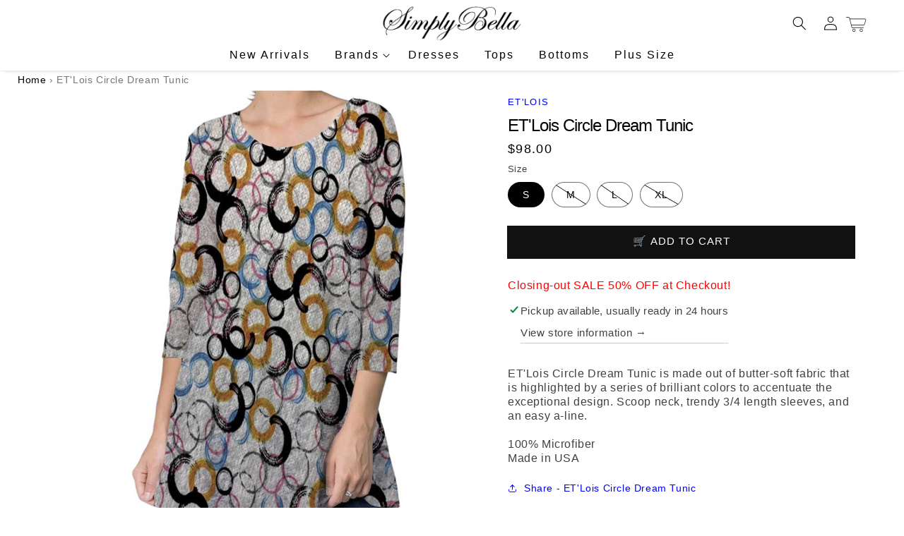

--- FILE ---
content_type: text/html; charset=utf-8
request_url: https://shopsimplybella.com/products/etlois-circle-dream-tunic
body_size: 34745
content:
<!doctype html>
<html class="no-js" lang="en">
  <head>
    <meta charset="utf-8">
    <meta http-equiv="X-UA-Compatible" content="IE=edge">
    <meta name="google-site-verification" content="WKrn0_I7LqEzWsn95KMtnDmnatWU2Oz2aCqqvxcTV4E" />
    <meta name="msvalidate.01" content="A2224EB3B0961690D5BD646345611974" />
    <meta name="p:domain_verify" content="4f9423849e1a40bbd61205a30b8e91c1"/>
    <meta name="viewport" content="width=device-width,initial-scale=1">
    <meta name="theme-color" content="">
    <link rel="canonical" href="https://shopsimplybella.com/products/etlois-circle-dream-tunic">
    <link rel="preconnect" href="https://cdn.shopify.com" crossorigin><link rel="icon" type="image/png" href="//shopsimplybella.com/cdn/shop/files/logo-sb1_3f0875ae-18d9-4e7a-b6f0-ad91a27f906b_32x32.jpg?v=1621272709"><title>
      ET&#39;Lois Circle Dream Tunic
 &ndash; Simply Bella </title>

    
      <meta name="description" content="ET&#39;Lois Circle Dream Tunic is made out of butter-soft fabric that is highlighted by a series of brilliant colors to accentuate the exceptional design. Scoop neck, trendy 3/4 length sleeves, and an easy a-line. 100% Microfiber Made in USA">
    

    

<meta property="og:site_name" content="Simply Bella ">
<meta property="og:url" content="https://shopsimplybella.com/products/etlois-circle-dream-tunic">
<meta property="og:title" content="ET&#39;Lois Circle Dream Tunic">
<meta property="og:type" content="product">
<meta property="og:description" content="ET&#39;Lois Circle Dream Tunic is made out of butter-soft fabric that is highlighted by a series of brilliant colors to accentuate the exceptional design. Scoop neck, trendy 3/4 length sleeves, and an easy a-line. 100% Microfiber Made in USA"><meta property="og:image" content="http://shopsimplybella.com/cdn/shop/products/etlois-circle-dreamr-tunic.jpg?v=1668921710">
  <meta property="og:image:secure_url" content="https://shopsimplybella.com/cdn/shop/products/etlois-circle-dreamr-tunic.jpg?v=1668921710">
  <meta property="og:image:width" content="1024">
  <meta property="og:image:height" content="1024"><meta property="og:price:amount" content="98.00">
  <meta property="og:price:currency" content="USD"><meta name="twitter:site" content="@simplybellasf"><meta name="twitter:card" content="summary_large_image">
<meta name="twitter:title" content="ET&#39;Lois Circle Dream Tunic">
<meta name="twitter:description" content="ET&#39;Lois Circle Dream Tunic is made out of butter-soft fabric that is highlighted by a series of brilliant colors to accentuate the exceptional design. Scoop neck, trendy 3/4 length sleeves, and an easy a-line. 100% Microfiber Made in USA">


    <script src="//shopsimplybella.com/cdn/shop/t/16/assets/global.js?v=138682710336880634911642555777" defer="defer"></script>
    
  <script>window.performance && window.performance.mark && window.performance.mark('shopify.content_for_header.start');</script><meta name="google-site-verification" content="WKrn0_I7LqEzWsn95KMtnDmnatWU2Oz2aCqqvxcTV4E">
<meta name="facebook-domain-verification" content="0u1nl2xqqjmqzk1n7y1xge7d610yip">
<meta name="facebook-domain-verification" content="es7b2ovq1axkgepdce349uvppgfab4">
<meta id="shopify-digital-wallet" name="shopify-digital-wallet" content="/27165622372/digital_wallets/dialog">
<meta name="shopify-checkout-api-token" content="5e0e148c2b3001874db279c65375446d">
<meta id="in-context-paypal-metadata" data-shop-id="27165622372" data-venmo-supported="false" data-environment="production" data-locale="en_US" data-paypal-v4="true" data-currency="USD">
<link rel="alternate" type="application/json+oembed" href="https://shopsimplybella.com/products/etlois-circle-dream-tunic.oembed">
<script async="async" src="/checkouts/internal/preloads.js?locale=en-US"></script>
<link rel="preconnect" href="https://shop.app" crossorigin="anonymous">
<script async="async" src="https://shop.app/checkouts/internal/preloads.js?locale=en-US&shop_id=27165622372" crossorigin="anonymous"></script>
<script id="apple-pay-shop-capabilities" type="application/json">{"shopId":27165622372,"countryCode":"US","currencyCode":"USD","merchantCapabilities":["supports3DS"],"merchantId":"gid:\/\/shopify\/Shop\/27165622372","merchantName":"Simply Bella ","requiredBillingContactFields":["postalAddress","email","phone"],"requiredShippingContactFields":["postalAddress","email","phone"],"shippingType":"shipping","supportedNetworks":["visa","masterCard","amex","discover","elo","jcb"],"total":{"type":"pending","label":"Simply Bella ","amount":"1.00"},"shopifyPaymentsEnabled":true,"supportsSubscriptions":true}</script>
<script id="shopify-features" type="application/json">{"accessToken":"5e0e148c2b3001874db279c65375446d","betas":["rich-media-storefront-analytics"],"domain":"shopsimplybella.com","predictiveSearch":true,"shopId":27165622372,"locale":"en"}</script>
<script>var Shopify = Shopify || {};
Shopify.shop = "simply-bella-san-francisco.myshopify.com";
Shopify.locale = "en";
Shopify.currency = {"active":"USD","rate":"1.0"};
Shopify.country = "US";
Shopify.theme = {"name":"Dawn","id":121856262244,"schema_name":"Dawn","schema_version":"2.5.0","theme_store_id":887,"role":"main"};
Shopify.theme.handle = "null";
Shopify.theme.style = {"id":null,"handle":null};
Shopify.cdnHost = "shopsimplybella.com/cdn";
Shopify.routes = Shopify.routes || {};
Shopify.routes.root = "/";</script>
<script type="module">!function(o){(o.Shopify=o.Shopify||{}).modules=!0}(window);</script>
<script>!function(o){function n(){var o=[];function n(){o.push(Array.prototype.slice.apply(arguments))}return n.q=o,n}var t=o.Shopify=o.Shopify||{};t.loadFeatures=n(),t.autoloadFeatures=n()}(window);</script>
<script>
  window.ShopifyPay = window.ShopifyPay || {};
  window.ShopifyPay.apiHost = "shop.app\/pay";
  window.ShopifyPay.redirectState = null;
</script>
<script id="shop-js-analytics" type="application/json">{"pageType":"product"}</script>
<script defer="defer" async type="module" src="//shopsimplybella.com/cdn/shopifycloud/shop-js/modules/v2/client.init-shop-cart-sync_BdyHc3Nr.en.esm.js"></script>
<script defer="defer" async type="module" src="//shopsimplybella.com/cdn/shopifycloud/shop-js/modules/v2/chunk.common_Daul8nwZ.esm.js"></script>
<script type="module">
  await import("//shopsimplybella.com/cdn/shopifycloud/shop-js/modules/v2/client.init-shop-cart-sync_BdyHc3Nr.en.esm.js");
await import("//shopsimplybella.com/cdn/shopifycloud/shop-js/modules/v2/chunk.common_Daul8nwZ.esm.js");

  window.Shopify.SignInWithShop?.initShopCartSync?.({"fedCMEnabled":true,"windoidEnabled":true});

</script>
<script>
  window.Shopify = window.Shopify || {};
  if (!window.Shopify.featureAssets) window.Shopify.featureAssets = {};
  window.Shopify.featureAssets['shop-js'] = {"shop-cart-sync":["modules/v2/client.shop-cart-sync_QYOiDySF.en.esm.js","modules/v2/chunk.common_Daul8nwZ.esm.js"],"init-fed-cm":["modules/v2/client.init-fed-cm_DchLp9rc.en.esm.js","modules/v2/chunk.common_Daul8nwZ.esm.js"],"shop-button":["modules/v2/client.shop-button_OV7bAJc5.en.esm.js","modules/v2/chunk.common_Daul8nwZ.esm.js"],"init-windoid":["modules/v2/client.init-windoid_DwxFKQ8e.en.esm.js","modules/v2/chunk.common_Daul8nwZ.esm.js"],"shop-cash-offers":["modules/v2/client.shop-cash-offers_DWtL6Bq3.en.esm.js","modules/v2/chunk.common_Daul8nwZ.esm.js","modules/v2/chunk.modal_CQq8HTM6.esm.js"],"shop-toast-manager":["modules/v2/client.shop-toast-manager_CX9r1SjA.en.esm.js","modules/v2/chunk.common_Daul8nwZ.esm.js"],"init-shop-email-lookup-coordinator":["modules/v2/client.init-shop-email-lookup-coordinator_UhKnw74l.en.esm.js","modules/v2/chunk.common_Daul8nwZ.esm.js"],"pay-button":["modules/v2/client.pay-button_DzxNnLDY.en.esm.js","modules/v2/chunk.common_Daul8nwZ.esm.js"],"avatar":["modules/v2/client.avatar_BTnouDA3.en.esm.js"],"init-shop-cart-sync":["modules/v2/client.init-shop-cart-sync_BdyHc3Nr.en.esm.js","modules/v2/chunk.common_Daul8nwZ.esm.js"],"shop-login-button":["modules/v2/client.shop-login-button_D8B466_1.en.esm.js","modules/v2/chunk.common_Daul8nwZ.esm.js","modules/v2/chunk.modal_CQq8HTM6.esm.js"],"init-customer-accounts-sign-up":["modules/v2/client.init-customer-accounts-sign-up_C8fpPm4i.en.esm.js","modules/v2/client.shop-login-button_D8B466_1.en.esm.js","modules/v2/chunk.common_Daul8nwZ.esm.js","modules/v2/chunk.modal_CQq8HTM6.esm.js"],"init-shop-for-new-customer-accounts":["modules/v2/client.init-shop-for-new-customer-accounts_CVTO0Ztu.en.esm.js","modules/v2/client.shop-login-button_D8B466_1.en.esm.js","modules/v2/chunk.common_Daul8nwZ.esm.js","modules/v2/chunk.modal_CQq8HTM6.esm.js"],"init-customer-accounts":["modules/v2/client.init-customer-accounts_dRgKMfrE.en.esm.js","modules/v2/client.shop-login-button_D8B466_1.en.esm.js","modules/v2/chunk.common_Daul8nwZ.esm.js","modules/v2/chunk.modal_CQq8HTM6.esm.js"],"shop-follow-button":["modules/v2/client.shop-follow-button_CkZpjEct.en.esm.js","modules/v2/chunk.common_Daul8nwZ.esm.js","modules/v2/chunk.modal_CQq8HTM6.esm.js"],"lead-capture":["modules/v2/client.lead-capture_BntHBhfp.en.esm.js","modules/v2/chunk.common_Daul8nwZ.esm.js","modules/v2/chunk.modal_CQq8HTM6.esm.js"],"checkout-modal":["modules/v2/client.checkout-modal_CfxcYbTm.en.esm.js","modules/v2/chunk.common_Daul8nwZ.esm.js","modules/v2/chunk.modal_CQq8HTM6.esm.js"],"shop-login":["modules/v2/client.shop-login_Da4GZ2H6.en.esm.js","modules/v2/chunk.common_Daul8nwZ.esm.js","modules/v2/chunk.modal_CQq8HTM6.esm.js"],"payment-terms":["modules/v2/client.payment-terms_MV4M3zvL.en.esm.js","modules/v2/chunk.common_Daul8nwZ.esm.js","modules/v2/chunk.modal_CQq8HTM6.esm.js"]};
</script>
<script>(function() {
  var isLoaded = false;
  function asyncLoad() {
    if (isLoaded) return;
    isLoaded = true;
    var urls = ["https:\/\/bingshoppingtool-t2app-prod.trafficmanager.net\/uet\/tracking_script?shop=simply-bella-san-francisco.myshopify.com"];
    for (var i = 0; i < urls.length; i++) {
      var s = document.createElement('script');
      s.type = 'text/javascript';
      s.async = true;
      s.src = urls[i];
      var x = document.getElementsByTagName('script')[0];
      x.parentNode.insertBefore(s, x);
    }
  };
  if(window.attachEvent) {
    window.attachEvent('onload', asyncLoad);
  } else {
    window.addEventListener('load', asyncLoad, false);
  }
})();</script>
<script id="__st">var __st={"a":27165622372,"offset":-28800,"reqid":"ca5c39ae-c455-401e-b492-563a0e7e84b0-1768998862","pageurl":"shopsimplybella.com\/products\/etlois-circle-dream-tunic","u":"81a81dd91ca7","p":"product","rtyp":"product","rid":7091113918564};</script>
<script>window.ShopifyPaypalV4VisibilityTracking = true;</script>
<script id="captcha-bootstrap">!function(){'use strict';const t='contact',e='account',n='new_comment',o=[[t,t],['blogs',n],['comments',n],[t,'customer']],c=[[e,'customer_login'],[e,'guest_login'],[e,'recover_customer_password'],[e,'create_customer']],r=t=>t.map((([t,e])=>`form[action*='/${t}']:not([data-nocaptcha='true']) input[name='form_type'][value='${e}']`)).join(','),a=t=>()=>t?[...document.querySelectorAll(t)].map((t=>t.form)):[];function s(){const t=[...o],e=r(t);return a(e)}const i='password',u='form_key',d=['recaptcha-v3-token','g-recaptcha-response','h-captcha-response',i],f=()=>{try{return window.sessionStorage}catch{return}},m='__shopify_v',_=t=>t.elements[u];function p(t,e,n=!1){try{const o=window.sessionStorage,c=JSON.parse(o.getItem(e)),{data:r}=function(t){const{data:e,action:n}=t;return t[m]||n?{data:e,action:n}:{data:t,action:n}}(c);for(const[e,n]of Object.entries(r))t.elements[e]&&(t.elements[e].value=n);n&&o.removeItem(e)}catch(o){console.error('form repopulation failed',{error:o})}}const l='form_type',E='cptcha';function T(t){t.dataset[E]=!0}const w=window,h=w.document,L='Shopify',v='ce_forms',y='captcha';let A=!1;((t,e)=>{const n=(g='f06e6c50-85a8-45c8-87d0-21a2b65856fe',I='https://cdn.shopify.com/shopifycloud/storefront-forms-hcaptcha/ce_storefront_forms_captcha_hcaptcha.v1.5.2.iife.js',D={infoText:'Protected by hCaptcha',privacyText:'Privacy',termsText:'Terms'},(t,e,n)=>{const o=w[L][v],c=o.bindForm;if(c)return c(t,g,e,D).then(n);var r;o.q.push([[t,g,e,D],n]),r=I,A||(h.body.append(Object.assign(h.createElement('script'),{id:'captcha-provider',async:!0,src:r})),A=!0)});var g,I,D;w[L]=w[L]||{},w[L][v]=w[L][v]||{},w[L][v].q=[],w[L][y]=w[L][y]||{},w[L][y].protect=function(t,e){n(t,void 0,e),T(t)},Object.freeze(w[L][y]),function(t,e,n,w,h,L){const[v,y,A,g]=function(t,e,n){const i=e?o:[],u=t?c:[],d=[...i,...u],f=r(d),m=r(i),_=r(d.filter((([t,e])=>n.includes(e))));return[a(f),a(m),a(_),s()]}(w,h,L),I=t=>{const e=t.target;return e instanceof HTMLFormElement?e:e&&e.form},D=t=>v().includes(t);t.addEventListener('submit',(t=>{const e=I(t);if(!e)return;const n=D(e)&&!e.dataset.hcaptchaBound&&!e.dataset.recaptchaBound,o=_(e),c=g().includes(e)&&(!o||!o.value);(n||c)&&t.preventDefault(),c&&!n&&(function(t){try{if(!f())return;!function(t){const e=f();if(!e)return;const n=_(t);if(!n)return;const o=n.value;o&&e.removeItem(o)}(t);const e=Array.from(Array(32),(()=>Math.random().toString(36)[2])).join('');!function(t,e){_(t)||t.append(Object.assign(document.createElement('input'),{type:'hidden',name:u})),t.elements[u].value=e}(t,e),function(t,e){const n=f();if(!n)return;const o=[...t.querySelectorAll(`input[type='${i}']`)].map((({name:t})=>t)),c=[...d,...o],r={};for(const[a,s]of new FormData(t).entries())c.includes(a)||(r[a]=s);n.setItem(e,JSON.stringify({[m]:1,action:t.action,data:r}))}(t,e)}catch(e){console.error('failed to persist form',e)}}(e),e.submit())}));const S=(t,e)=>{t&&!t.dataset[E]&&(n(t,e.some((e=>e===t))),T(t))};for(const o of['focusin','change'])t.addEventListener(o,(t=>{const e=I(t);D(e)&&S(e,y())}));const B=e.get('form_key'),M=e.get(l),P=B&&M;t.addEventListener('DOMContentLoaded',(()=>{const t=y();if(P)for(const e of t)e.elements[l].value===M&&p(e,B);[...new Set([...A(),...v().filter((t=>'true'===t.dataset.shopifyCaptcha))])].forEach((e=>S(e,t)))}))}(h,new URLSearchParams(w.location.search),n,t,e,['guest_login'])})(!0,!0)}();</script>
<script integrity="sha256-4kQ18oKyAcykRKYeNunJcIwy7WH5gtpwJnB7kiuLZ1E=" data-source-attribution="shopify.loadfeatures" defer="defer" src="//shopsimplybella.com/cdn/shopifycloud/storefront/assets/storefront/load_feature-a0a9edcb.js" crossorigin="anonymous"></script>
<script crossorigin="anonymous" defer="defer" src="//shopsimplybella.com/cdn/shopifycloud/storefront/assets/shopify_pay/storefront-65b4c6d7.js?v=20250812"></script>
<script data-source-attribution="shopify.dynamic_checkout.dynamic.init">var Shopify=Shopify||{};Shopify.PaymentButton=Shopify.PaymentButton||{isStorefrontPortableWallets:!0,init:function(){window.Shopify.PaymentButton.init=function(){};var t=document.createElement("script");t.src="https://shopsimplybella.com/cdn/shopifycloud/portable-wallets/latest/portable-wallets.en.js",t.type="module",document.head.appendChild(t)}};
</script>
<script data-source-attribution="shopify.dynamic_checkout.buyer_consent">
  function portableWalletsHideBuyerConsent(e){var t=document.getElementById("shopify-buyer-consent"),n=document.getElementById("shopify-subscription-policy-button");t&&n&&(t.classList.add("hidden"),t.setAttribute("aria-hidden","true"),n.removeEventListener("click",e))}function portableWalletsShowBuyerConsent(e){var t=document.getElementById("shopify-buyer-consent"),n=document.getElementById("shopify-subscription-policy-button");t&&n&&(t.classList.remove("hidden"),t.removeAttribute("aria-hidden"),n.addEventListener("click",e))}window.Shopify?.PaymentButton&&(window.Shopify.PaymentButton.hideBuyerConsent=portableWalletsHideBuyerConsent,window.Shopify.PaymentButton.showBuyerConsent=portableWalletsShowBuyerConsent);
</script>
<script data-source-attribution="shopify.dynamic_checkout.cart.bootstrap">document.addEventListener("DOMContentLoaded",(function(){function t(){return document.querySelector("shopify-accelerated-checkout-cart, shopify-accelerated-checkout")}if(t())Shopify.PaymentButton.init();else{new MutationObserver((function(e,n){t()&&(Shopify.PaymentButton.init(),n.disconnect())})).observe(document.body,{childList:!0,subtree:!0})}}));
</script>
<link id="shopify-accelerated-checkout-styles" rel="stylesheet" media="screen" href="https://shopsimplybella.com/cdn/shopifycloud/portable-wallets/latest/accelerated-checkout-backwards-compat.css" crossorigin="anonymous">
<style id="shopify-accelerated-checkout-cart">
        #shopify-buyer-consent {
  margin-top: 1em;
  display: inline-block;
  width: 100%;
}

#shopify-buyer-consent.hidden {
  display: none;
}

#shopify-subscription-policy-button {
  background: none;
  border: none;
  padding: 0;
  text-decoration: underline;
  font-size: inherit;
  cursor: pointer;
}

#shopify-subscription-policy-button::before {
  box-shadow: none;
}

      </style>
<script id="sections-script" data-sections="main-product,product-recommendations,header,footer" defer="defer" src="//shopsimplybella.com/cdn/shop/t/16/compiled_assets/scripts.js?v=31499"></script>
<script>window.performance && window.performance.mark && window.performance.mark('shopify.content_for_header.end');</script>


    <style data-shopify>
      
      
      
      
      

      :root {
        --font-body-family: "system_ui", -apple-system, 'Segoe UI', Roboto, 'Helvetica Neue', 'Noto Sans', 'Liberation Sans', Arial, sans-serif, 'Apple Color Emoji', 'Segoe UI Emoji', 'Segoe UI Symbol', 'Noto Color Emoji';
        --font-body-style: normal;
        --font-body-weight: 400;

        --font-heading-family: "system_ui", -apple-system, 'Segoe UI', Roboto, 'Helvetica Neue', 'Noto Sans', 'Liberation Sans', Arial, sans-serif, 'Apple Color Emoji', 'Segoe UI Emoji', 'Segoe UI Symbol', 'Noto Color Emoji';
        --font-heading-style: normal;
        --font-heading-weight: 400;

        --font-body-scale: 1.0;
        --font-heading-scale: 1.0;

        --color-base-text: 0, 0, 0;
        --color-base-background-1: 255, 255, 255;
        --color-base-background-2: 245, 246, 248;
        --color-base-solid-button-labels: 255, 255, 255;
        --color-base-outline-button-labels: 17, 17, 17;
        --color-base-accent-1: 17, 17, 17;
        --color-base-accent-2: 0, 0, 0;
        --payment-terms-background-color: #FFFFFF;

        --gradient-base-background-1: #FFFFFF;
        --gradient-base-background-2: #f5f6f8;
        --gradient-base-accent-1: #111111;
        --gradient-base-accent-2: rgba(0,0,0,0);

        --page-width: 160rem;
        --page-width-margin: 2rem;
      }

      *,
      *::before,
      *::after {
        box-sizing: inherit;
      }

      html {
        box-sizing: border-box;
        font-size: calc(var(--font-body-scale) * 62.5%);
        height: 100%;
      }

      body {
        display: grid;
        grid-template-rows: auto auto 1fr auto;
        grid-template-columns: 100%;
        min-height: 100%;
        margin: 0;
        font-size: 1.5rem;
        letter-spacing: 0.06rem;
        line-height: calc(1 + 0.8 / var(--font-body-scale));
        font-family: var(--font-body-family);
        font-style: var(--font-body-style);
        font-weight: var(--font-body-weight);
      }

      @media screen and (min-width: 750px) {
        body {
          font-size: 1.6rem;
        }
      }
    </style>

    <link href="//shopsimplybella.com/cdn/shop/t/16/assets/base.css?v=70306572873926200781689007039" rel="stylesheet" type="text/css" media="all" />
<link rel="stylesheet" href="//shopsimplybella.com/cdn/shop/t/16/assets/component-predictive-search.css?v=10425135875555615991640747970" media="print" onload="this.media='all'"><script>document.documentElement.className = document.documentElement.className.replace('no-js', 'js');
    if (Shopify.designMode) {
      document.documentElement.classList.add('shopify-design-mode');
    }
    </script>

    <!-- Global site tag (gtag.js) - Google Analytics -->
<script async="async" src="https://www.googletagmanager.com/gtag/js?id=UA-167433891-1"></script>
<script>
  window.dataLayer = window.dataLayer || [];
  function gtag(){dataLayer.push(arguments);}
  gtag('js', new Date());

  gtag('config', 'UA-167433891-1');
 </script>

  
	
    
    
    
    <script src="//shopsimplybella.com/cdn/shop/t/16/assets/magiczoomplus.js?v=84877545173711301801642616392" type="text/javascript"></script>
    <link href="//shopsimplybella.com/cdn/shop/t/16/assets/magiczoomplus.css?v=19684280541032979301648514220" rel="stylesheet" type="text/css" media="all" />
    
    <link href="//shopsimplybella.com/cdn/shop/t/16/assets/magiczoomplus.additional.css?v=183003355844989528641642609414" rel="stylesheet" type="text/css" media="all" />
    <script type="text/javascript">
    mzOptions = {
		'zoomWidth':'auto',
		'zoomHeight':'auto',
		'zoomPosition':'inner',
		'zoomDistance':15,
		'selectorTrigger':'click',
		'transitionEffect':true,
		'zoomMode':'zoom',
		'zoomOn':'hover',
		'zoomCaption':'off',
		'upscale':true,
		'variableZoom':true,
		'smoothing':true,
		'expand':'window',
		'expandZoomMode':'zoom',
		'expandZoomOn':'click',
		'expandCaption':true,
		'closeOnClickOutside':true,
		'cssClass':'mz-show-arrows',
		'hint':'once',
		'textHoverZoomHint':'Hover to zoom',
		'textClickZoomHint':'Click to zoom',
		'textExpandHint':'Click to expand',
		'textBtnClose':'Close',
		'textBtnNext':'Next',
		'textBtnPrev':'Previous',
		'lazyZoom':false,
		'rightClick':false
    }
    mzMobileOptions = {
		'zoomMode':'magnifier',
		'textHoverZoomHint':'Touch to zoom',
		'textClickZoomHint':'Double tap to zoom',
		'textExpandHint':'Tap to expand'
    }
    
    </script>
    <script src="//shopsimplybella.com/cdn/shop/t/16/assets/magiczoomplus.sirv.js?v=164107587940281842371642609383" type="text/javascript"></script>
    

<link href="https://monorail-edge.shopifysvc.com" rel="dns-prefetch">
<script>(function(){if ("sendBeacon" in navigator && "performance" in window) {try {var session_token_from_headers = performance.getEntriesByType('navigation')[0].serverTiming.find(x => x.name == '_s').description;} catch {var session_token_from_headers = undefined;}var session_cookie_matches = document.cookie.match(/_shopify_s=([^;]*)/);var session_token_from_cookie = session_cookie_matches && session_cookie_matches.length === 2 ? session_cookie_matches[1] : "";var session_token = session_token_from_headers || session_token_from_cookie || "";function handle_abandonment_event(e) {var entries = performance.getEntries().filter(function(entry) {return /monorail-edge.shopifysvc.com/.test(entry.name);});if (!window.abandonment_tracked && entries.length === 0) {window.abandonment_tracked = true;var currentMs = Date.now();var navigation_start = performance.timing.navigationStart;var payload = {shop_id: 27165622372,url: window.location.href,navigation_start,duration: currentMs - navigation_start,session_token,page_type: "product"};window.navigator.sendBeacon("https://monorail-edge.shopifysvc.com/v1/produce", JSON.stringify({schema_id: "online_store_buyer_site_abandonment/1.1",payload: payload,metadata: {event_created_at_ms: currentMs,event_sent_at_ms: currentMs}}));}}window.addEventListener('pagehide', handle_abandonment_event);}}());</script>
<script id="web-pixels-manager-setup">(function e(e,d,r,n,o){if(void 0===o&&(o={}),!Boolean(null===(a=null===(i=window.Shopify)||void 0===i?void 0:i.analytics)||void 0===a?void 0:a.replayQueue)){var i,a;window.Shopify=window.Shopify||{};var t=window.Shopify;t.analytics=t.analytics||{};var s=t.analytics;s.replayQueue=[],s.publish=function(e,d,r){return s.replayQueue.push([e,d,r]),!0};try{self.performance.mark("wpm:start")}catch(e){}var l=function(){var e={modern:/Edge?\/(1{2}[4-9]|1[2-9]\d|[2-9]\d{2}|\d{4,})\.\d+(\.\d+|)|Firefox\/(1{2}[4-9]|1[2-9]\d|[2-9]\d{2}|\d{4,})\.\d+(\.\d+|)|Chrom(ium|e)\/(9{2}|\d{3,})\.\d+(\.\d+|)|(Maci|X1{2}).+ Version\/(15\.\d+|(1[6-9]|[2-9]\d|\d{3,})\.\d+)([,.]\d+|)( \(\w+\)|)( Mobile\/\w+|) Safari\/|Chrome.+OPR\/(9{2}|\d{3,})\.\d+\.\d+|(CPU[ +]OS|iPhone[ +]OS|CPU[ +]iPhone|CPU IPhone OS|CPU iPad OS)[ +]+(15[._]\d+|(1[6-9]|[2-9]\d|\d{3,})[._]\d+)([._]\d+|)|Android:?[ /-](13[3-9]|1[4-9]\d|[2-9]\d{2}|\d{4,})(\.\d+|)(\.\d+|)|Android.+Firefox\/(13[5-9]|1[4-9]\d|[2-9]\d{2}|\d{4,})\.\d+(\.\d+|)|Android.+Chrom(ium|e)\/(13[3-9]|1[4-9]\d|[2-9]\d{2}|\d{4,})\.\d+(\.\d+|)|SamsungBrowser\/([2-9]\d|\d{3,})\.\d+/,legacy:/Edge?\/(1[6-9]|[2-9]\d|\d{3,})\.\d+(\.\d+|)|Firefox\/(5[4-9]|[6-9]\d|\d{3,})\.\d+(\.\d+|)|Chrom(ium|e)\/(5[1-9]|[6-9]\d|\d{3,})\.\d+(\.\d+|)([\d.]+$|.*Safari\/(?![\d.]+ Edge\/[\d.]+$))|(Maci|X1{2}).+ Version\/(10\.\d+|(1[1-9]|[2-9]\d|\d{3,})\.\d+)([,.]\d+|)( \(\w+\)|)( Mobile\/\w+|) Safari\/|Chrome.+OPR\/(3[89]|[4-9]\d|\d{3,})\.\d+\.\d+|(CPU[ +]OS|iPhone[ +]OS|CPU[ +]iPhone|CPU IPhone OS|CPU iPad OS)[ +]+(10[._]\d+|(1[1-9]|[2-9]\d|\d{3,})[._]\d+)([._]\d+|)|Android:?[ /-](13[3-9]|1[4-9]\d|[2-9]\d{2}|\d{4,})(\.\d+|)(\.\d+|)|Mobile Safari.+OPR\/([89]\d|\d{3,})\.\d+\.\d+|Android.+Firefox\/(13[5-9]|1[4-9]\d|[2-9]\d{2}|\d{4,})\.\d+(\.\d+|)|Android.+Chrom(ium|e)\/(13[3-9]|1[4-9]\d|[2-9]\d{2}|\d{4,})\.\d+(\.\d+|)|Android.+(UC? ?Browser|UCWEB|U3)[ /]?(15\.([5-9]|\d{2,})|(1[6-9]|[2-9]\d|\d{3,})\.\d+)\.\d+|SamsungBrowser\/(5\.\d+|([6-9]|\d{2,})\.\d+)|Android.+MQ{2}Browser\/(14(\.(9|\d{2,})|)|(1[5-9]|[2-9]\d|\d{3,})(\.\d+|))(\.\d+|)|K[Aa][Ii]OS\/(3\.\d+|([4-9]|\d{2,})\.\d+)(\.\d+|)/},d=e.modern,r=e.legacy,n=navigator.userAgent;return n.match(d)?"modern":n.match(r)?"legacy":"unknown"}(),u="modern"===l?"modern":"legacy",c=(null!=n?n:{modern:"",legacy:""})[u],f=function(e){return[e.baseUrl,"/wpm","/b",e.hashVersion,"modern"===e.buildTarget?"m":"l",".js"].join("")}({baseUrl:d,hashVersion:r,buildTarget:u}),m=function(e){var d=e.version,r=e.bundleTarget,n=e.surface,o=e.pageUrl,i=e.monorailEndpoint;return{emit:function(e){var a=e.status,t=e.errorMsg,s=(new Date).getTime(),l=JSON.stringify({metadata:{event_sent_at_ms:s},events:[{schema_id:"web_pixels_manager_load/3.1",payload:{version:d,bundle_target:r,page_url:o,status:a,surface:n,error_msg:t},metadata:{event_created_at_ms:s}}]});if(!i)return console&&console.warn&&console.warn("[Web Pixels Manager] No Monorail endpoint provided, skipping logging."),!1;try{return self.navigator.sendBeacon.bind(self.navigator)(i,l)}catch(e){}var u=new XMLHttpRequest;try{return u.open("POST",i,!0),u.setRequestHeader("Content-Type","text/plain"),u.send(l),!0}catch(e){return console&&console.warn&&console.warn("[Web Pixels Manager] Got an unhandled error while logging to Monorail."),!1}}}}({version:r,bundleTarget:l,surface:e.surface,pageUrl:self.location.href,monorailEndpoint:e.monorailEndpoint});try{o.browserTarget=l,function(e){var d=e.src,r=e.async,n=void 0===r||r,o=e.onload,i=e.onerror,a=e.sri,t=e.scriptDataAttributes,s=void 0===t?{}:t,l=document.createElement("script"),u=document.querySelector("head"),c=document.querySelector("body");if(l.async=n,l.src=d,a&&(l.integrity=a,l.crossOrigin="anonymous"),s)for(var f in s)if(Object.prototype.hasOwnProperty.call(s,f))try{l.dataset[f]=s[f]}catch(e){}if(o&&l.addEventListener("load",o),i&&l.addEventListener("error",i),u)u.appendChild(l);else{if(!c)throw new Error("Did not find a head or body element to append the script");c.appendChild(l)}}({src:f,async:!0,onload:function(){if(!function(){var e,d;return Boolean(null===(d=null===(e=window.Shopify)||void 0===e?void 0:e.analytics)||void 0===d?void 0:d.initialized)}()){var d=window.webPixelsManager.init(e)||void 0;if(d){var r=window.Shopify.analytics;r.replayQueue.forEach((function(e){var r=e[0],n=e[1],o=e[2];d.publishCustomEvent(r,n,o)})),r.replayQueue=[],r.publish=d.publishCustomEvent,r.visitor=d.visitor,r.initialized=!0}}},onerror:function(){return m.emit({status:"failed",errorMsg:"".concat(f," has failed to load")})},sri:function(e){var d=/^sha384-[A-Za-z0-9+/=]+$/;return"string"==typeof e&&d.test(e)}(c)?c:"",scriptDataAttributes:o}),m.emit({status:"loading"})}catch(e){m.emit({status:"failed",errorMsg:(null==e?void 0:e.message)||"Unknown error"})}}})({shopId: 27165622372,storefrontBaseUrl: "https://shopsimplybella.com",extensionsBaseUrl: "https://extensions.shopifycdn.com/cdn/shopifycloud/web-pixels-manager",monorailEndpoint: "https://monorail-edge.shopifysvc.com/unstable/produce_batch",surface: "storefront-renderer",enabledBetaFlags: ["2dca8a86"],webPixelsConfigList: [{"id":"1667170404","configuration":"{\"ti\":\"17442344\",\"endpoint\":\"https:\/\/bat.bing.com\/action\/0\"}","eventPayloadVersion":"v1","runtimeContext":"STRICT","scriptVersion":"5ee93563fe31b11d2d65e2f09a5229dc","type":"APP","apiClientId":2997493,"privacyPurposes":["ANALYTICS","MARKETING","SALE_OF_DATA"],"dataSharingAdjustments":{"protectedCustomerApprovalScopes":["read_customer_personal_data"]}},{"id":"463405156","configuration":"{\"config\":\"{\\\"pixel_id\\\":\\\"G-PR1REHTBFF\\\",\\\"target_country\\\":\\\"US\\\",\\\"gtag_events\\\":[{\\\"type\\\":\\\"begin_checkout\\\",\\\"action_label\\\":\\\"G-PR1REHTBFF\\\"},{\\\"type\\\":\\\"search\\\",\\\"action_label\\\":\\\"G-PR1REHTBFF\\\"},{\\\"type\\\":\\\"view_item\\\",\\\"action_label\\\":[\\\"G-PR1REHTBFF\\\",\\\"MC-T2C8S36758\\\"]},{\\\"type\\\":\\\"purchase\\\",\\\"action_label\\\":[\\\"G-PR1REHTBFF\\\",\\\"MC-T2C8S36758\\\"]},{\\\"type\\\":\\\"page_view\\\",\\\"action_label\\\":[\\\"G-PR1REHTBFF\\\",\\\"MC-T2C8S36758\\\"]},{\\\"type\\\":\\\"add_payment_info\\\",\\\"action_label\\\":\\\"G-PR1REHTBFF\\\"},{\\\"type\\\":\\\"add_to_cart\\\",\\\"action_label\\\":\\\"G-PR1REHTBFF\\\"}],\\\"enable_monitoring_mode\\\":false}\"}","eventPayloadVersion":"v1","runtimeContext":"OPEN","scriptVersion":"b2a88bafab3e21179ed38636efcd8a93","type":"APP","apiClientId":1780363,"privacyPurposes":[],"dataSharingAdjustments":{"protectedCustomerApprovalScopes":["read_customer_address","read_customer_email","read_customer_name","read_customer_personal_data","read_customer_phone"]}},{"id":"206372964","configuration":"{\"pixel_id\":\"1527346450821633\",\"pixel_type\":\"facebook_pixel\",\"metaapp_system_user_token\":\"-\"}","eventPayloadVersion":"v1","runtimeContext":"OPEN","scriptVersion":"ca16bc87fe92b6042fbaa3acc2fbdaa6","type":"APP","apiClientId":2329312,"privacyPurposes":["ANALYTICS","MARKETING","SALE_OF_DATA"],"dataSharingAdjustments":{"protectedCustomerApprovalScopes":["read_customer_address","read_customer_email","read_customer_name","read_customer_personal_data","read_customer_phone"]}},{"id":"60686436","configuration":"{\"tagID\":\"2612722207110\"}","eventPayloadVersion":"v1","runtimeContext":"STRICT","scriptVersion":"18031546ee651571ed29edbe71a3550b","type":"APP","apiClientId":3009811,"privacyPurposes":["ANALYTICS","MARKETING","SALE_OF_DATA"],"dataSharingAdjustments":{"protectedCustomerApprovalScopes":["read_customer_address","read_customer_email","read_customer_name","read_customer_personal_data","read_customer_phone"]}},{"id":"shopify-app-pixel","configuration":"{}","eventPayloadVersion":"v1","runtimeContext":"STRICT","scriptVersion":"0450","apiClientId":"shopify-pixel","type":"APP","privacyPurposes":["ANALYTICS","MARKETING"]},{"id":"shopify-custom-pixel","eventPayloadVersion":"v1","runtimeContext":"LAX","scriptVersion":"0450","apiClientId":"shopify-pixel","type":"CUSTOM","privacyPurposes":["ANALYTICS","MARKETING"]}],isMerchantRequest: false,initData: {"shop":{"name":"Simply Bella ","paymentSettings":{"currencyCode":"USD"},"myshopifyDomain":"simply-bella-san-francisco.myshopify.com","countryCode":"US","storefrontUrl":"https:\/\/shopsimplybella.com"},"customer":null,"cart":null,"checkout":null,"productVariants":[{"price":{"amount":98.0,"currencyCode":"USD"},"product":{"title":"ET'Lois  Circle Dream Tunic","vendor":"ET'Lois","id":"7091113918564","untranslatedTitle":"ET'Lois  Circle Dream Tunic","url":"\/products\/etlois-circle-dream-tunic","type":"Tops"},"id":"41225242902628","image":{"src":"\/\/shopsimplybella.com\/cdn\/shop\/products\/etlois-circle-dreamr-tunic.jpg?v=1668921710"},"sku":null,"title":"S","untranslatedTitle":"S"},{"price":{"amount":98.0,"currencyCode":"USD"},"product":{"title":"ET'Lois  Circle Dream Tunic","vendor":"ET'Lois","id":"7091113918564","untranslatedTitle":"ET'Lois  Circle Dream Tunic","url":"\/products\/etlois-circle-dream-tunic","type":"Tops"},"id":"41225242935396","image":{"src":"\/\/shopsimplybella.com\/cdn\/shop\/products\/etlois-circle-dreamr-tunic.jpg?v=1668921710"},"sku":null,"title":"M","untranslatedTitle":"M"},{"price":{"amount":98.0,"currencyCode":"USD"},"product":{"title":"ET'Lois  Circle Dream Tunic","vendor":"ET'Lois","id":"7091113918564","untranslatedTitle":"ET'Lois  Circle Dream Tunic","url":"\/products\/etlois-circle-dream-tunic","type":"Tops"},"id":"41225242968164","image":{"src":"\/\/shopsimplybella.com\/cdn\/shop\/products\/etlois-circle-dreamr-tunic.jpg?v=1668921710"},"sku":null,"title":"L","untranslatedTitle":"L"},{"price":{"amount":98.0,"currencyCode":"USD"},"product":{"title":"ET'Lois  Circle Dream Tunic","vendor":"ET'Lois","id":"7091113918564","untranslatedTitle":"ET'Lois  Circle Dream Tunic","url":"\/products\/etlois-circle-dream-tunic","type":"Tops"},"id":"41225243000932","image":{"src":"\/\/shopsimplybella.com\/cdn\/shop\/products\/etlois-circle-dreamr-tunic.jpg?v=1668921710"},"sku":null,"title":"XL","untranslatedTitle":"XL"}],"purchasingCompany":null},},"https://shopsimplybella.com/cdn","fcfee988w5aeb613cpc8e4bc33m6693e112",{"modern":"","legacy":""},{"shopId":"27165622372","storefrontBaseUrl":"https:\/\/shopsimplybella.com","extensionBaseUrl":"https:\/\/extensions.shopifycdn.com\/cdn\/shopifycloud\/web-pixels-manager","surface":"storefront-renderer","enabledBetaFlags":"[\"2dca8a86\"]","isMerchantRequest":"false","hashVersion":"fcfee988w5aeb613cpc8e4bc33m6693e112","publish":"custom","events":"[[\"page_viewed\",{}],[\"product_viewed\",{\"productVariant\":{\"price\":{\"amount\":98.0,\"currencyCode\":\"USD\"},\"product\":{\"title\":\"ET'Lois  Circle Dream Tunic\",\"vendor\":\"ET'Lois\",\"id\":\"7091113918564\",\"untranslatedTitle\":\"ET'Lois  Circle Dream Tunic\",\"url\":\"\/products\/etlois-circle-dream-tunic\",\"type\":\"Tops\"},\"id\":\"41225242902628\",\"image\":{\"src\":\"\/\/shopsimplybella.com\/cdn\/shop\/products\/etlois-circle-dreamr-tunic.jpg?v=1668921710\"},\"sku\":null,\"title\":\"S\",\"untranslatedTitle\":\"S\"}}]]"});</script><script>
  window.ShopifyAnalytics = window.ShopifyAnalytics || {};
  window.ShopifyAnalytics.meta = window.ShopifyAnalytics.meta || {};
  window.ShopifyAnalytics.meta.currency = 'USD';
  var meta = {"product":{"id":7091113918564,"gid":"gid:\/\/shopify\/Product\/7091113918564","vendor":"ET'Lois","type":"Tops","handle":"etlois-circle-dream-tunic","variants":[{"id":41225242902628,"price":9800,"name":"ET'Lois  Circle Dream Tunic - S","public_title":"S","sku":null},{"id":41225242935396,"price":9800,"name":"ET'Lois  Circle Dream Tunic - M","public_title":"M","sku":null},{"id":41225242968164,"price":9800,"name":"ET'Lois  Circle Dream Tunic - L","public_title":"L","sku":null},{"id":41225243000932,"price":9800,"name":"ET'Lois  Circle Dream Tunic - XL","public_title":"XL","sku":null}],"remote":false},"page":{"pageType":"product","resourceType":"product","resourceId":7091113918564,"requestId":"ca5c39ae-c455-401e-b492-563a0e7e84b0-1768998862"}};
  for (var attr in meta) {
    window.ShopifyAnalytics.meta[attr] = meta[attr];
  }
</script>
<script class="analytics">
  (function () {
    var customDocumentWrite = function(content) {
      var jquery = null;

      if (window.jQuery) {
        jquery = window.jQuery;
      } else if (window.Checkout && window.Checkout.$) {
        jquery = window.Checkout.$;
      }

      if (jquery) {
        jquery('body').append(content);
      }
    };

    var hasLoggedConversion = function(token) {
      if (token) {
        return document.cookie.indexOf('loggedConversion=' + token) !== -1;
      }
      return false;
    }

    var setCookieIfConversion = function(token) {
      if (token) {
        var twoMonthsFromNow = new Date(Date.now());
        twoMonthsFromNow.setMonth(twoMonthsFromNow.getMonth() + 2);

        document.cookie = 'loggedConversion=' + token + '; expires=' + twoMonthsFromNow;
      }
    }

    var trekkie = window.ShopifyAnalytics.lib = window.trekkie = window.trekkie || [];
    if (trekkie.integrations) {
      return;
    }
    trekkie.methods = [
      'identify',
      'page',
      'ready',
      'track',
      'trackForm',
      'trackLink'
    ];
    trekkie.factory = function(method) {
      return function() {
        var args = Array.prototype.slice.call(arguments);
        args.unshift(method);
        trekkie.push(args);
        return trekkie;
      };
    };
    for (var i = 0; i < trekkie.methods.length; i++) {
      var key = trekkie.methods[i];
      trekkie[key] = trekkie.factory(key);
    }
    trekkie.load = function(config) {
      trekkie.config = config || {};
      trekkie.config.initialDocumentCookie = document.cookie;
      var first = document.getElementsByTagName('script')[0];
      var script = document.createElement('script');
      script.type = 'text/javascript';
      script.onerror = function(e) {
        var scriptFallback = document.createElement('script');
        scriptFallback.type = 'text/javascript';
        scriptFallback.onerror = function(error) {
                var Monorail = {
      produce: function produce(monorailDomain, schemaId, payload) {
        var currentMs = new Date().getTime();
        var event = {
          schema_id: schemaId,
          payload: payload,
          metadata: {
            event_created_at_ms: currentMs,
            event_sent_at_ms: currentMs
          }
        };
        return Monorail.sendRequest("https://" + monorailDomain + "/v1/produce", JSON.stringify(event));
      },
      sendRequest: function sendRequest(endpointUrl, payload) {
        // Try the sendBeacon API
        if (window && window.navigator && typeof window.navigator.sendBeacon === 'function' && typeof window.Blob === 'function' && !Monorail.isIos12()) {
          var blobData = new window.Blob([payload], {
            type: 'text/plain'
          });

          if (window.navigator.sendBeacon(endpointUrl, blobData)) {
            return true;
          } // sendBeacon was not successful

        } // XHR beacon

        var xhr = new XMLHttpRequest();

        try {
          xhr.open('POST', endpointUrl);
          xhr.setRequestHeader('Content-Type', 'text/plain');
          xhr.send(payload);
        } catch (e) {
          console.log(e);
        }

        return false;
      },
      isIos12: function isIos12() {
        return window.navigator.userAgent.lastIndexOf('iPhone; CPU iPhone OS 12_') !== -1 || window.navigator.userAgent.lastIndexOf('iPad; CPU OS 12_') !== -1;
      }
    };
    Monorail.produce('monorail-edge.shopifysvc.com',
      'trekkie_storefront_load_errors/1.1',
      {shop_id: 27165622372,
      theme_id: 121856262244,
      app_name: "storefront",
      context_url: window.location.href,
      source_url: "//shopsimplybella.com/cdn/s/trekkie.storefront.cd680fe47e6c39ca5d5df5f0a32d569bc48c0f27.min.js"});

        };
        scriptFallback.async = true;
        scriptFallback.src = '//shopsimplybella.com/cdn/s/trekkie.storefront.cd680fe47e6c39ca5d5df5f0a32d569bc48c0f27.min.js';
        first.parentNode.insertBefore(scriptFallback, first);
      };
      script.async = true;
      script.src = '//shopsimplybella.com/cdn/s/trekkie.storefront.cd680fe47e6c39ca5d5df5f0a32d569bc48c0f27.min.js';
      first.parentNode.insertBefore(script, first);
    };
    trekkie.load(
      {"Trekkie":{"appName":"storefront","development":false,"defaultAttributes":{"shopId":27165622372,"isMerchantRequest":null,"themeId":121856262244,"themeCityHash":"14007050823718026508","contentLanguage":"en","currency":"USD","eventMetadataId":"713a9f7f-dcc1-4e2e-aca3-b29be9fb6b3f"},"isServerSideCookieWritingEnabled":true,"monorailRegion":"shop_domain","enabledBetaFlags":["65f19447"]},"Session Attribution":{},"S2S":{"facebookCapiEnabled":true,"source":"trekkie-storefront-renderer","apiClientId":580111}}
    );

    var loaded = false;
    trekkie.ready(function() {
      if (loaded) return;
      loaded = true;

      window.ShopifyAnalytics.lib = window.trekkie;

      var originalDocumentWrite = document.write;
      document.write = customDocumentWrite;
      try { window.ShopifyAnalytics.merchantGoogleAnalytics.call(this); } catch(error) {};
      document.write = originalDocumentWrite;

      window.ShopifyAnalytics.lib.page(null,{"pageType":"product","resourceType":"product","resourceId":7091113918564,"requestId":"ca5c39ae-c455-401e-b492-563a0e7e84b0-1768998862","shopifyEmitted":true});

      var match = window.location.pathname.match(/checkouts\/(.+)\/(thank_you|post_purchase)/)
      var token = match? match[1]: undefined;
      if (!hasLoggedConversion(token)) {
        setCookieIfConversion(token);
        window.ShopifyAnalytics.lib.track("Viewed Product",{"currency":"USD","variantId":41225242902628,"productId":7091113918564,"productGid":"gid:\/\/shopify\/Product\/7091113918564","name":"ET'Lois  Circle Dream Tunic - S","price":"98.00","sku":null,"brand":"ET'Lois","variant":"S","category":"Tops","nonInteraction":true,"remote":false},undefined,undefined,{"shopifyEmitted":true});
      window.ShopifyAnalytics.lib.track("monorail:\/\/trekkie_storefront_viewed_product\/1.1",{"currency":"USD","variantId":41225242902628,"productId":7091113918564,"productGid":"gid:\/\/shopify\/Product\/7091113918564","name":"ET'Lois  Circle Dream Tunic - S","price":"98.00","sku":null,"brand":"ET'Lois","variant":"S","category":"Tops","nonInteraction":true,"remote":false,"referer":"https:\/\/shopsimplybella.com\/products\/etlois-circle-dream-tunic"});
      }
    });


        var eventsListenerScript = document.createElement('script');
        eventsListenerScript.async = true;
        eventsListenerScript.src = "//shopsimplybella.com/cdn/shopifycloud/storefront/assets/shop_events_listener-3da45d37.js";
        document.getElementsByTagName('head')[0].appendChild(eventsListenerScript);

})();</script>
  <script>
  if (!window.ga || (window.ga && typeof window.ga !== 'function')) {
    window.ga = function ga() {
      (window.ga.q = window.ga.q || []).push(arguments);
      if (window.Shopify && window.Shopify.analytics && typeof window.Shopify.analytics.publish === 'function') {
        window.Shopify.analytics.publish("ga_stub_called", {}, {sendTo: "google_osp_migration"});
      }
      console.error("Shopify's Google Analytics stub called with:", Array.from(arguments), "\nSee https://help.shopify.com/manual/promoting-marketing/pixels/pixel-migration#google for more information.");
    };
    if (window.Shopify && window.Shopify.analytics && typeof window.Shopify.analytics.publish === 'function') {
      window.Shopify.analytics.publish("ga_stub_initialized", {}, {sendTo: "google_osp_migration"});
    }
  }
</script>
<script
  defer
  src="https://shopsimplybella.com/cdn/shopifycloud/perf-kit/shopify-perf-kit-3.0.4.min.js"
  data-application="storefront-renderer"
  data-shop-id="27165622372"
  data-render-region="gcp-us-central1"
  data-page-type="product"
  data-theme-instance-id="121856262244"
  data-theme-name="Dawn"
  data-theme-version="2.5.0"
  data-monorail-region="shop_domain"
  data-resource-timing-sampling-rate="10"
  data-shs="true"
  data-shs-beacon="true"
  data-shs-export-with-fetch="true"
  data-shs-logs-sample-rate="1"
  data-shs-beacon-endpoint="https://shopsimplybella.com/api/collect"
></script>
</head>

  <body class="gradient">
    <a class="skip-to-content-link button visually-hidden" href="#MainContent">
      Skip to content
    </a>

    <div id="shopify-section-announcement-bar" class="shopify-section"><div style="line-height:.8;" class="announcement-bar color-inverse gradient" role="region" aria-label="Announcement" ><a href="/collections/new-arrivals" class="announcement-bar__link link link--text focus-inset animate-arrow"><p class="announcement-bar__message h5">
                STORE CLOSING SALE
<svg viewBox="0 0 14 10" fill="none" aria-hidden="true" focusable="false" role="presentation" class="icon icon-arrow" xmlns="http://www.w3.org/2000/svg">
  <path fill-rule="evenodd" clip-rule="evenodd" d="M8.537.808a.5.5 0 01.817-.162l4 4a.5.5 0 010 .708l-4 4a.5.5 0 11-.708-.708L11.793 5.5H1a.5.5 0 010-1h10.793L8.646 1.354a.5.5 0 01-.109-.546z" fill="currentColor">
</svg>

</p></a></div><div style="line-height:.8;" class="announcement-bar color-inverse gradient" role="region" aria-label="Announcement" ><a href="/collections/new-arrivals" class="announcement-bar__link link link--text focus-inset animate-arrow"><p class="announcement-bar__message h5">
                50% OFF at Checkout SHOP NOW!
<svg viewBox="0 0 14 10" fill="none" aria-hidden="true" focusable="false" role="presentation" class="icon icon-arrow" xmlns="http://www.w3.org/2000/svg">
  <path fill-rule="evenodd" clip-rule="evenodd" d="M8.537.808a.5.5 0 01.817-.162l4 4a.5.5 0 010 .708l-4 4a.5.5 0 11-.708-.708L11.793 5.5H1a.5.5 0 010-1h10.793L8.646 1.354a.5.5 0 01-.109-.546z" fill="currentColor">
</svg>

</p></a></div>
<style> #shopify-section-announcement-bar .announcement-bar {border-bottom: 2px solid; color: white;} </style></div>
    <div id="shopify-section-header" class="shopify-section"><style>
  header-drawer {
    justify-self: start;
    margin-left: -1.2rem;
  }

  @media screen and (min-width: 990px) {
    header-drawer {
      display: none;
    }
  }

  .menu-drawer-container {
    display: flex;
  }

  .list-menu {
    list-style: none;
    padding: 0;
    margin: 0;
  }

  .list-menu--inline {
    display: inline-flex;
    flex-wrap: wrap;
  }

  summary.list-menu__item {
    padding-right: 2.7rem;
  }

  .list-menu__item {
    display: flex;
    align-items: center;
    line-height: calc(1 + 0.3 / var(--font-body-scale));
  }

  .list-menu__item--link {
    text-decoration: none;
    padding-bottom: 1rem;
    padding-top: 1rem;
    line-height: calc(1 + 0.8 / var(--font-body-scale));
  }

  @media screen and (min-width: 750px) {
    .list-menu__item--link {
      padding-bottom: 0.5rem;
      padding-top: 0.5rem;
    }
  }
 @media only screen and (min-width: 950px){
   
.header__submenu.list-menu{width: 100rem !important;margin-left:-23rem}
.header__submenu.list-menu li {width: calc(100%/5);display: inline-block;}}
.list-menu--disclosure{box-shadow: 0px 10px 13px -7px #000000, 1px 1px 0px -30px rgba(211,211,211,0);}   
.header__menu-item {letter-spacing: 2px;padding: 1.2rem 1.75rem!important; color: rgba(var(--color-foreground), 0.99);}
.header__menu-item:hover{text-decoration:underline}
.header__submenu .header__menu-item{padding: .5rem 0 .5rem 2.5rem!important;}
.view-all{font-weight:500;text-align:center;width:100%;margin-top:-17px;margin-bottom:7px;padding:8px 0;background:#f5f6f8;letter-spacing: 2px;border-bottom:1px solid #111}
.viewall:hover{text-decoration: underline;text-underline-position: under;}
.view-brand{margin-top:-1px;}.view-brand:hover{text-decoration: none;}  
a:link{text-decoration:none} 
.row {display: flex;}
.collection-text{position:relative;text-align:center}
.bottom-center {background:#f5f6f8;width:100%;position: absolute;top: 90%;padding: 5px;}
/* Create three equal columns that sits next to each other */
.column {flex: 25%;padding: 5px}
</style>
<link rel="stylesheet" href="//shopsimplybella.com/cdn/shop/t/16/assets/component-list-menu.css?v=161614383810958508431640747979" media="print" onload="this.media='all'">
<link rel="stylesheet" href="//shopsimplybella.com/cdn/shop/t/16/assets/component-search.css?v=128662198121899399791640747963" media="print" onload="this.media='all'">
<link rel="stylesheet" href="//shopsimplybella.com/cdn/shop/t/16/assets/component-menu-drawer.css?v=25441607779389632351640747966" media="print" onload="this.media='all'">
<link rel="stylesheet" href="//shopsimplybella.com/cdn/shop/t/16/assets/component-cart-notification.css?v=460858370205038421640747961" media="print" onload="this.media='all'">
<link rel="stylesheet" href="//shopsimplybella.com/cdn/shop/t/16/assets/component-cart-items.css?v=157471800145148034221642648262" media="print" onload="this.media='all'"><link rel="stylesheet" href="//shopsimplybella.com/cdn/shop/t/16/assets/component-price.css?v=5328827735059554991641062017" media="print" onload="this.media='all'">
  <link rel="stylesheet" href="//shopsimplybella.com/cdn/shop/t/16/assets/component-loading-overlay.css?v=167310470843593579841640747994" media="print" onload="this.media='all'"><noscript><link href="//shopsimplybella.com/cdn/shop/t/16/assets/component-list-menu.css?v=161614383810958508431640747979" rel="stylesheet" type="text/css" media="all" /></noscript>
<noscript><link href="//shopsimplybella.com/cdn/shop/t/16/assets/component-search.css?v=128662198121899399791640747963" rel="stylesheet" type="text/css" media="all" /></noscript>
<noscript><link href="//shopsimplybella.com/cdn/shop/t/16/assets/component-menu-drawer.css?v=25441607779389632351640747966" rel="stylesheet" type="text/css" media="all" /></noscript>
<noscript><link href="//shopsimplybella.com/cdn/shop/t/16/assets/component-cart-notification.css?v=460858370205038421640747961" rel="stylesheet" type="text/css" media="all" /></noscript>
<noscript><link href="//shopsimplybella.com/cdn/shop/t/16/assets/component-cart-items.css?v=157471800145148034221642648262" rel="stylesheet" type="text/css" media="all" /></noscript>



<script src="//shopsimplybella.com/cdn/shop/t/16/assets/details-disclosure.js?v=118626640824924522881640747987" defer="defer"></script>
<script src="//shopsimplybella.com/cdn/shop/t/16/assets/details-modal.js?v=4511761896672669691640747986" defer="defer"></script>
<script src="//shopsimplybella.com/cdn/shop/t/16/assets/cart-notification.js?v=18770815536247936311640747965" defer="defer"></script>

<svg xmlns="http://www.w3.org/2000/svg" class="hidden">
  <symbol id="icon-search" viewbox="0 0 18 19" fill="none">
    <path fill-rule="evenodd" clip-rule="evenodd" d="M11.03 11.68A5.784 5.784 0 112.85 3.5a5.784 5.784 0 018.18 8.18zm.26 1.12a6.78 6.78 0 11.72-.7l5.4 5.4a.5.5 0 11-.71.7l-5.41-5.4z" fill="currentColor"/>
  </symbol>

  <symbol id="icon-close" class="icon icon-close" fill="none" viewBox="0 0 18 17">
    <path d="M.865 15.978a.5.5 0 00.707.707l7.433-7.431 7.579 7.282a.501.501 0 00.846-.37.5.5 0 00-.153-.351L9.712 8.546l7.417-7.416a.5.5 0 10-.707-.708L8.991 7.853 1.413.573a.5.5 0 10-.693.72l7.563 7.268-7.418 7.417z" fill="currentColor"/>
  </symbol>
</svg>
<sticky-header class="header-wrapper color-background-1 gradient header-wrapper--border-bottom">
  <header class="header header--top-center page-width header--has-menu"><header-drawer data-breakpoint="tablet">
        <details id="Details-menu-drawer-container" class="menu-drawer-container">
          <summary class="header__icon header__icon--menu header__icon--summary link focus-inset" aria-label="Menu">
            <span>
              <svg xmlns="http://www.w3.org/2000/svg" aria-hidden="true" focusable="false" role="presentation" class="icon icon-hamburger" fill="none" viewBox="0 0 18 16">
  <path d="M1 .5a.5.5 0 100 1h15.71a.5.5 0 000-1H1zM.5 8a.5.5 0 01.5-.5h15.71a.5.5 0 010 1H1A.5.5 0 01.5 8zm0 7a.5.5 0 01.5-.5h15.71a.5.5 0 010 1H1a.5.5 0 01-.5-.5z" fill="currentColor">
</svg>

              <svg xmlns="http://www.w3.org/2000/svg" aria-hidden="true" focusable="false" role="presentation" class="icon icon-close" fill="none" viewBox="0 0 18 17">
  <path d="M.865 15.978a.5.5 0 00.707.707l7.433-7.431 7.579 7.282a.501.501 0 00.846-.37.5.5 0 00-.153-.351L9.712 8.546l7.417-7.416a.5.5 0 10-.707-.708L8.991 7.853 1.413.573a.5.5 0 10-.693.72l7.563 7.268-7.418 7.417z" fill="currentColor">
</svg>

            </span>
          </summary>
          <div id="menu-drawer" class="menu-drawer motion-reduce" tabindex="-1">
            <div class="menu-drawer__inner-container">
              <div class="menu-drawer__navigation-container">
                <nav class="menu-drawer__navigation">
                  <ul class="menu-drawer__menu list-menu" role="list"><li><a href="/collections/new-arrivals" class="menu-drawer__menu-item list-menu__item link link--text focus-inset">
                            New Arrivals
                          </a></li><li><details id="Details-menu-drawer-menu-item-2">
                            <summary class="menu-drawer__menu-item list-menu__item link link--text focus-inset">
                              Brands
                              <svg viewBox="0 0 14 10" fill="none" aria-hidden="true" focusable="false" role="presentation" class="icon icon-arrow" xmlns="http://www.w3.org/2000/svg">
  <path fill-rule="evenodd" clip-rule="evenodd" d="M8.537.808a.5.5 0 01.817-.162l4 4a.5.5 0 010 .708l-4 4a.5.5 0 11-.708-.708L11.793 5.5H1a.5.5 0 010-1h10.793L8.646 1.354a.5.5 0 01-.109-.546z" fill="currentColor">
</svg>

                              <svg aria-hidden="true" focusable="false" role="presentation" class="icon icon-caret" viewBox="0 0 10 6">
  <path fill-rule="evenodd" clip-rule="evenodd" d="M9.354.646a.5.5 0 00-.708 0L5 4.293 1.354.646a.5.5 0 00-.708.708l4 4a.5.5 0 00.708 0l4-4a.5.5 0 000-.708z" fill="currentColor">
</svg>

                            </summary>
                            <div id="link-Brands" class="menu-drawer__submenu motion-reduce" tabindex="-1">
                              <div class="menu-drawer__inner-submenu">
                                <button class="menu-drawer__close-button link link--text focus-inset" aria-expanded="true">
                                  <svg viewBox="0 0 14 10" fill="none" aria-hidden="true" focusable="false" role="presentation" class="icon icon-arrow" xmlns="http://www.w3.org/2000/svg">
  <path fill-rule="evenodd" clip-rule="evenodd" d="M8.537.808a.5.5 0 01.817-.162l4 4a.5.5 0 010 .708l-4 4a.5.5 0 11-.708-.708L11.793 5.5H1a.5.5 0 010-1h10.793L8.646 1.354a.5.5 0 01-.109-.546z" fill="currentColor">
</svg>

                                  Brands
                                </button>
                                <ul class="menu-drawer__menu list-menu" role="list" tabindex="-1"><li><a href="/collections/alembika" class="menu-drawer__menu-item link link--text list-menu__item focus-inset">
                                          Alembika
                                        </a></li><li><a href="/products/alisha-lace-detai-legging-with" class="menu-drawer__menu-item link link--text list-menu__item focus-inset">
                                          Alisha D
                                        </a></li><li><a href="/collections/alquema" class="menu-drawer__menu-item link link--text list-menu__item focus-inset">
                                          Alquema
                                        </a></li><li><a href="/collections/bk-moda" class="menu-drawer__menu-item link link--text list-menu__item focus-inset">
                                          BK Moda
                                        </a></li><li><a href="/collections/caribe" class="menu-drawer__menu-item link link--text list-menu__item focus-inset">
                                          Caribe
                                        </a></li><li><a href="/collections/chalet" class="menu-drawer__menu-item link link--text list-menu__item focus-inset">
                                          Chalet
                                        </a></li><li><a href="/collections/clara-sunwoo" class="menu-drawer__menu-item link link--text list-menu__item focus-inset">
                                          Clara Sunwoo
                                        </a></li><li><a href="/collections/comfy-usa" class="menu-drawer__menu-item link link--text list-menu__item focus-inset">
                                          Comfy USA
                                        </a></li><li><a href="/collections/damee" class="menu-drawer__menu-item link link--text list-menu__item focus-inset">
                                          Damee
                                        </a></li><li><a href="/collections/deca-paris" class="menu-drawer__menu-item link link--text list-menu__item focus-inset">
                                          Deca Paris
                                        </a></li><li><a href="/collections/etlois" class="menu-drawer__menu-item link link--text list-menu__item focus-inset">
                                          ET&#39;Lois
                                        </a></li><li><a href="/collections/eva-varro" class="menu-drawer__menu-item link link--text list-menu__item focus-inset">
                                          Eva Varro
                                        </a></li><li><a href="/collections/g-oze" class="menu-drawer__menu-item link link--text list-menu__item focus-inset">
                                          G!oze
                                        </a></li><li><a href="/collections/high-secret" class="menu-drawer__menu-item link link--text list-menu__item focus-inset">
                                          High Secret
                                        </a></li><li><a href="/collections/ic-collection" class="menu-drawer__menu-item link link--text list-menu__item focus-inset">
                                          IC Collection
                                        </a></li><li><a href="/collections/inizio" class="menu-drawer__menu-item link link--text list-menu__item focus-inset">
                                          Inizio
                                        </a></li><li><a href="/collections/ipng" class="menu-drawer__menu-item link link--text list-menu__item focus-inset">
                                          IPNG
                                        </a></li><li><a href="/collections/j-j-collection" class="menu-drawer__menu-item link link--text list-menu__item focus-inset">
                                          J&amp;J Collection
                                        </a></li><li><a href="/collections/jj-collection" class="menu-drawer__menu-item link link--text list-menu__item focus-inset">
                                          JJ Collection
                                        </a></li><li><a href="/collections/jess-jane" class="menu-drawer__menu-item link link--text list-menu__item focus-inset">
                                          Jess &amp; Jane
                                        </a></li><li><a href="/collections/jones-new-york" class="menu-drawer__menu-item link link--text list-menu__item focus-inset">
                                          Jones New York
                                        </a></li><li><a href="/collections/journey" class="menu-drawer__menu-item link link--text list-menu__item focus-inset">
                                          Journey
                                        </a></li><li><a href="/collections/lior-paris" class="menu-drawer__menu-item link link--text list-menu__item focus-inset">
                                          Lior Paris
                                        </a></li><li><a href="/collections/kozan" class="menu-drawer__menu-item link link--text list-menu__item focus-inset">
                                          Kozan
                                        </a></li><li><a href="/collections/made-in-italy" class="menu-drawer__menu-item link link--text list-menu__item focus-inset">
                                          Made in Italy
                                        </a></li><li><a href="/collections/margaret-winters" class="menu-drawer__menu-item link link--text list-menu__item focus-inset">
                                          Margaret Winters
                                        </a></li><li><a href="/collections/moonlight" class="menu-drawer__menu-item link link--text list-menu__item focus-inset">
                                          Moonlight
                                        </a></li><li><a href="/collections/my-soul" class="menu-drawer__menu-item link link--text list-menu__item focus-inset">
                                          My Soul
                                        </a></li><li><a href="/collections/n-by-nancy" class="menu-drawer__menu-item link link--text list-menu__item focus-inset">
                                          N by Nancy
                                        </a></li><li><a href="/collections/neon-buddha" class="menu-drawer__menu-item link link--text list-menu__item focus-inset">
                                          Neon Buddha
                                        </a></li><li><a href="/collections/niche" class="menu-drawer__menu-item link link--text list-menu__item focus-inset">
                                          Niche
                                        </a></li><li><a href="/collections/niche" class="menu-drawer__menu-item link link--text list-menu__item focus-inset">
                                          Niche
                                        </a></li><li><a href="/collections/nordic-beach" class="menu-drawer__menu-item link link--text list-menu__item focus-inset">
                                          Nordic Beach
                                        </a></li><li><a href="/collections/ny-77" class="menu-drawer__menu-item link link--text list-menu__item focus-inset">
                                          NY 77
                                        </a></li><li><a href="/collections/oc-collection" class="menu-drawer__menu-item link link--text list-menu__item focus-inset">
                                          OC Collection
                                        </a></li><li><a href="/collections/parsley-sage" class="menu-drawer__menu-item link link--text list-menu__item focus-inset">
                                          Parsley &amp; Sage
                                        </a></li><li><a href="/collections/renuar" class="menu-drawer__menu-item link link--text list-menu__item focus-inset">
                                          Renuar
                                        </a></li><li><a href="/collections/sb-collection" class="menu-drawer__menu-item link link--text list-menu__item focus-inset">
                                          SB Collection
                                        </a></li><li><a href="/collections/snapdragon-twig" class="menu-drawer__menu-item link link--text list-menu__item focus-inset">
                                          Snapdragon &amp; Twig
                                        </a></li><li><a href="/collections/staples" class="menu-drawer__menu-item link link--text list-menu__item focus-inset">
                                          Staples
                                        </a></li><li><a href="/collections/sun-kim" class="menu-drawer__menu-item link link--text list-menu__item focus-inset">
                                          Sun Kim
                                        </a></li><li><a href="/collections/sylka" class="menu-drawer__menu-item link link--text list-menu__item focus-inset">
                                          Sylka
                                        </a></li><li><a href="/collections/simply" class="menu-drawer__menu-item link link--text list-menu__item focus-inset">
                                          Sympli
                                        </a></li><li><a href="/collections/suzie-blue" class="menu-drawer__menu-item link link--text list-menu__item focus-inset">
                                          Suzie Blue
                                        </a></li><li><a href="/collections/tango-mango" class="menu-drawer__menu-item link link--text list-menu__item focus-inset">
                                          Tango Mango
                                        </a></li><li><a href="/collections/terra" class="menu-drawer__menu-item link link--text list-menu__item focus-inset">
                                          Terra
                                        </a></li><li><a href="/collections/xiao" class="menu-drawer__menu-item link link--text list-menu__item focus-inset">
                                          Xiao
                                        </a></li><li><a href="/collections/yushi" class="menu-drawer__menu-item link link--text list-menu__item focus-inset">
                                          Yushi
                                        </a></li><li><a href="/collections/zoe" class="menu-drawer__menu-item link link--text list-menu__item focus-inset">
                                          Zoe
                                        </a></li></ul>
                              </div>
                            </div>
                          </details></li><li><a href="/collections/dresses" class="menu-drawer__menu-item list-menu__item link link--text focus-inset">
                            Dresses
                          </a></li><li><a href="/collections/tops" class="menu-drawer__menu-item list-menu__item link link--text focus-inset">
                            Tops
                          </a></li><li><a href="/collections/bottoms" class="menu-drawer__menu-item list-menu__item link link--text focus-inset">
                            Bottoms
                          </a></li><li><a href="/collections/plus-size" class="menu-drawer__menu-item list-menu__item link link--text focus-inset">
                            Plus Size
                          </a></li></ul>
                </nav>
                <div class="menu-drawer__utility-links"><a href="/account/login" class="menu-drawer__account link focus-inset h5">
                      <svg xmlns="http://www.w3.org/2000/svg" aria-hidden="true" focusable="false" role="presentation" class="icon icon-account" fill="none" viewBox="0 0 18 19">
  <path fill-rule="evenodd" clip-rule="evenodd" d="M6 4.5a3 3 0 116 0 3 3 0 01-6 0zm3-4a4 4 0 100 8 4 4 0 000-8zm5.58 12.15c1.12.82 1.83 2.24 1.91 4.85H1.51c.08-2.6.79-4.03 1.9-4.85C4.66 11.75 6.5 11.5 9 11.5s4.35.26 5.58 1.15zM9 10.5c-2.5 0-4.65.24-6.17 1.35C1.27 12.98.5 14.93.5 18v.5h17V18c0-3.07-.77-5.02-2.33-6.15-1.52-1.1-3.67-1.35-6.17-1.35z" fill="currentColor">
</svg>

Log in</a><ul class="list list-social list-unstyled" role="list"><li class="list-social__item">
                        <a href="https://twitter.com/simplybellasf" class="list-social__link link"><svg aria-hidden="true" focusable="false" role="presentation" class="icon icon-twitter" viewBox="0 0 18 15">
  <path fill="currentColor" d="M17.64 2.6a7.33 7.33 0 01-1.75 1.82c0 .05 0 .13.02.23l.02.23a9.97 9.97 0 01-1.69 5.54c-.57.85-1.24 1.62-2.02 2.28a9.09 9.09 0 01-2.82 1.6 10.23 10.23 0 01-8.9-.98c.34.02.61.04.83.04 1.64 0 3.1-.5 4.38-1.5a3.6 3.6 0 01-3.3-2.45A2.91 2.91 0 004 9.35a3.47 3.47 0 01-2.02-1.21 3.37 3.37 0 01-.8-2.22v-.03c.46.24.98.37 1.58.4a3.45 3.45 0 01-1.54-2.9c0-.61.14-1.2.45-1.79a9.68 9.68 0 003.2 2.6 10 10 0 004.08 1.07 3 3 0 01-.13-.8c0-.97.34-1.8 1.03-2.48A3.45 3.45 0 0112.4.96a3.49 3.49 0 012.54 1.1c.8-.15 1.54-.44 2.23-.85a3.4 3.4 0 01-1.54 1.94c.74-.1 1.4-.28 2.01-.54z">
</svg>
<span class="visually-hidden">Twitter</span>
                        </a>
                      </li><li class="list-social__item">
                        <a href="https://www.facebook.com/simplybellasf" class="list-social__link link"><svg aria-hidden="true" focusable="false" role="presentation" class="icon icon-facebook" viewBox="0 0 18 18">
  <path fill="currentColor" d="M16.42.61c.27 0 .5.1.69.28.19.2.28.42.28.7v15.44c0 .27-.1.5-.28.69a.94.94 0 01-.7.28h-4.39v-6.7h2.25l.31-2.65h-2.56v-1.7c0-.4.1-.72.28-.93.18-.2.5-.32 1-.32h1.37V3.35c-.6-.06-1.27-.1-2.01-.1-1.01 0-1.83.3-2.45.9-.62.6-.93 1.44-.93 2.53v1.97H7.04v2.65h2.24V18H.98c-.28 0-.5-.1-.7-.28a.94.94 0 01-.28-.7V1.59c0-.27.1-.5.28-.69a.94.94 0 01.7-.28h15.44z">
</svg>
<span class="visually-hidden">Facebook</span>
                        </a>
                      </li><li class="list-social__item">
                        <a href="https://www.pinterest.com/simplybellasf/" class="list-social__link link"><svg aria-hidden="true" focusable="false" role="presentation" class="icon icon-pinterest" viewBox="0 0 17 18">
  <path fill="currentColor" d="M8.48.58a8.42 8.42 0 015.9 2.45 8.42 8.42 0 011.33 10.08 8.28 8.28 0 01-7.23 4.16 8.5 8.5 0 01-2.37-.32c.42-.68.7-1.29.85-1.8l.59-2.29c.14.28.41.52.8.73.4.2.8.31 1.24.31.87 0 1.65-.25 2.34-.75a4.87 4.87 0 001.6-2.05 7.3 7.3 0 00.56-2.93c0-1.3-.5-2.41-1.49-3.36a5.27 5.27 0 00-3.8-1.43c-.93 0-1.8.16-2.58.48A5.23 5.23 0 002.85 8.6c0 .75.14 1.41.43 1.98.28.56.7.96 1.27 1.2.1.04.19.04.26 0 .07-.03.12-.1.15-.2l.18-.68c.05-.15.02-.3-.11-.45a2.35 2.35 0 01-.57-1.63A3.96 3.96 0 018.6 4.8c1.09 0 1.94.3 2.54.89.61.6.92 1.37.92 2.32 0 .8-.11 1.54-.33 2.21a3.97 3.97 0 01-.93 1.62c-.4.4-.87.6-1.4.6-.43 0-.78-.15-1.06-.47-.27-.32-.36-.7-.26-1.13a111.14 111.14 0 01.47-1.6l.18-.73c.06-.26.09-.47.09-.65 0-.36-.1-.66-.28-.89-.2-.23-.47-.35-.83-.35-.45 0-.83.2-1.13.62-.3.41-.46.93-.46 1.56a4.1 4.1 0 00.18 1.15l.06.15c-.6 2.58-.95 4.1-1.08 4.54-.12.55-.16 1.2-.13 1.94a8.4 8.4 0 01-5-7.65c0-2.3.81-4.28 2.44-5.9A8.04 8.04 0 018.48.57z">
</svg>
<span class="visually-hidden">Pinterest</span>
                        </a>
                      </li><li class="list-social__item">
                        <a href="https://www.instagram.com/shopsimplybella/?hl=en" class="list-social__link link"><svg aria-hidden="true" focusable="false" role="presentation" class="icon icon-instagram" viewBox="0 0 18 18">
  <path fill="currentColor" d="M8.77 1.58c2.34 0 2.62.01 3.54.05.86.04 1.32.18 1.63.3.41.17.7.35 1.01.66.3.3.5.6.65 1 .12.32.27.78.3 1.64.05.92.06 1.2.06 3.54s-.01 2.62-.05 3.54a4.79 4.79 0 01-.3 1.63c-.17.41-.35.7-.66 1.01-.3.3-.6.5-1.01.66-.31.12-.77.26-1.63.3-.92.04-1.2.05-3.54.05s-2.62 0-3.55-.05a4.79 4.79 0 01-1.62-.3c-.42-.16-.7-.35-1.01-.66-.31-.3-.5-.6-.66-1a4.87 4.87 0 01-.3-1.64c-.04-.92-.05-1.2-.05-3.54s0-2.62.05-3.54c.04-.86.18-1.32.3-1.63.16-.41.35-.7.66-1.01.3-.3.6-.5 1-.65.32-.12.78-.27 1.63-.3.93-.05 1.2-.06 3.55-.06zm0-1.58C6.39 0 6.09.01 5.15.05c-.93.04-1.57.2-2.13.4-.57.23-1.06.54-1.55 1.02C1 1.96.7 2.45.46 3.02c-.22.56-.37 1.2-.4 2.13C0 6.1 0 6.4 0 8.77s.01 2.68.05 3.61c.04.94.2 1.57.4 2.13.23.58.54 1.07 1.02 1.56.49.48.98.78 1.55 1.01.56.22 1.2.37 2.13.4.94.05 1.24.06 3.62.06 2.39 0 2.68-.01 3.62-.05.93-.04 1.57-.2 2.13-.41a4.27 4.27 0 001.55-1.01c.49-.49.79-.98 1.01-1.56.22-.55.37-1.19.41-2.13.04-.93.05-1.23.05-3.61 0-2.39 0-2.68-.05-3.62a6.47 6.47 0 00-.4-2.13 4.27 4.27 0 00-1.02-1.55A4.35 4.35 0 0014.52.46a6.43 6.43 0 00-2.13-.41A69 69 0 008.77 0z"/>
  <path fill="currentColor" d="M8.8 4a4.5 4.5 0 100 9 4.5 4.5 0 000-9zm0 7.43a2.92 2.92 0 110-5.85 2.92 2.92 0 010 5.85zM13.43 5a1.05 1.05 0 100-2.1 1.05 1.05 0 000 2.1z">
</svg>
<span class="visually-hidden">Instagram</span>
                        </a>
                      </li></ul>
                </div>
              </div>
            </div>
          </div>
        </details>
      </header-drawer><details-modal class="header__search">
        <details>
          <summary class="header__icon header__icon--search header__icon--summary link focus-inset modal__toggle" aria-haspopup="dialog" aria-label="Search">
            <span>
              <svg class="modal__toggle-open icon icon-search" aria-hidden="true" focusable="false" role="presentation">  
                <use href="#icon-search"></use>
              </svg>
              <svg class="modal__toggle-close icon icon-close" aria-hidden="true" focusable="false" role="presentation">
                <use href="#icon-close"></use>
              </svg>
            </span>
          </summary>
          <div class="search-modal modal__content" role="dialog" aria-modal="true" aria-label="Search">
            <div class="modal-overlay"></div>
            <div class="search-modal__content" tabindex="-1"><predictive-search class="search-modal__form" data-loading-text="Loading..."><form action="/search" method="get" role="search" class="search search-modal__form">
                  <div class="field">
                    <input class="search__input field__input"
                      id="Search-In-Modal-1"
                      type="search"
                      name="q"
                      value=""
                      placeholder="Search"role="combobox"
                        aria-expanded="false"
                        aria-owns="predictive-search-results-list"
                        aria-controls="predictive-search-results-list"
                        aria-haspopup="listbox"
                        aria-autocomplete="list"
                        autocorrect="off"
                        autocomplete="off"
                        autocapitalize="off"
                        spellcheck="false">
                    <label class="field__label" for="Search-In-Modal-1">Search</label>
                    <input type="hidden" name="options[prefix]" value="last">
                    <button class="search__button field__button" aria-label="Search">
                      <svg class="icon icon-search" aria-hidden="true" focusable="false" role="presentation">
                        <use href="#icon-search"></use>
                      </svg>
                    </button>
                  </div><div class="predictive-search predictive-search--header" tabindex="-1" data-predictive-search>
                      <div class="predictive-search__loading-state">
                        <svg aria-hidden="true" focusable="false" role="presentation" class="spinner" viewBox="0 0 66 66" xmlns="http://www.w3.org/2000/svg">
                          <circle class="path" fill="none" stroke-width="6" cx="33" cy="33" r="30"></circle>
                        </svg>
                      </div>
                    </div>

                    <span class="predictive-search-status visually-hidden" role="status" aria-hidden="true"></span></form></predictive-search><button type="button" class="modal__close-button link link--text focus-inset" aria-label="Close">
                <svg class="icon icon-close" aria-hidden="true" focusable="false" role="presentation">
                  <use href="#icon-close"></use>
                </svg>
              </button>
            </div>
          </div>
        </details>
      </details-modal><a href="/" class="header__heading-link link link--text focus-inset"><img srcset="//shopsimplybella.com/cdn/shop/files/logo-simply-bella-200_a5e2092d-1d5e-413f-b571-09967f9c3d84_250x.png?v=1745087905 1x, //shopsimplybella.com/cdn/shop/files/logo-simply-bella-200_a5e2092d-1d5e-413f-b571-09967f9c3d84_250x@2x.png?v=1745087905 2x"
              src="//shopsimplybella.com/cdn/shop/files/logo-simply-bella-200_a5e2092d-1d5e-413f-b571-09967f9c3d84_250x.png?v=1745087905"
              loading="lazy"
              class="header__heading-logo"
              width="221"
              height="56"
              alt="Simply Bella "
            ></a><nav class="header__inline-menu">
        <ul itemscope itemtype="http://www.schema.org/SiteNavigationElement" class="list-menu list-menu--inline" role="list"><li itemprop="name"><a itemprop="url" href="/collections/new-arrivals" class="header__menu-item header__menu-item list-menu__item link link--text focus-inset">
                  <span>New Arrivals</span>
                </a></li><li itemprop="name"><details-disclosure>
                  <details id="Details-HeaderMenu-2">
                    <summary class="header__menu-item list-menu__item link focus-inset">
                     <span>Brands</span>
                      &nbsp;<svg aria-hidden="true" focusable="false" role="presentation" class="icon icon-caret" viewBox="0 0 10 6">
  <path fill-rule="evenodd" clip-rule="evenodd" d="M9.354.646a.5.5 0 00-.708 0L5 4.293 1.354.646a.5.5 0 00-.708.708l4 4a.5.5 0 00.708 0l4-4a.5.5 0 000-.708z" fill="currentColor">
</svg>

                           </summary>
                    <ul itemscope itemtype="http://www.schema.org/SiteNavigationElement" id="HeaderMenu-MenuList-2" class="header__submenu list-menu list-menu--disclosure caption-large motion-reduce" role="list" tabindex="-1">
                      <div class="view-all"><a class="viewall" href="https://shopsimplybella.com/collections">Shop Your Favorite Brands</a></div><li itemprop="name" ><a itemprop="url" href="/collections/alembika" class="header__menu-item list-menu__item link link--text focus-inset caption-large">
                              Alembika
                            </a></li><li itemprop="name" ><a itemprop="url" href="/products/alisha-lace-detai-legging-with" class="header__menu-item list-menu__item link link--text focus-inset caption-large">
                              Alisha D
                            </a></li><li itemprop="name" ><a itemprop="url" href="/collections/alquema" class="header__menu-item list-menu__item link link--text focus-inset caption-large">
                              Alquema
                            </a></li><li itemprop="name" ><a itemprop="url" href="/collections/bk-moda" class="header__menu-item list-menu__item link link--text focus-inset caption-large">
                              BK Moda
                            </a></li><li itemprop="name" ><a itemprop="url" href="/collections/caribe" class="header__menu-item list-menu__item link link--text focus-inset caption-large">
                              Caribe
                            </a></li><li itemprop="name" ><a itemprop="url" href="/collections/chalet" class="header__menu-item list-menu__item link link--text focus-inset caption-large">
                              Chalet
                            </a></li><li itemprop="name" ><a itemprop="url" href="/collections/clara-sunwoo" class="header__menu-item list-menu__item link link--text focus-inset caption-large">
                              Clara Sunwoo
                            </a></li><li itemprop="name" ><a itemprop="url" href="/collections/comfy-usa" class="header__menu-item list-menu__item link link--text focus-inset caption-large">
                              Comfy USA
                            </a></li><li itemprop="name" ><a itemprop="url" href="/collections/damee" class="header__menu-item list-menu__item link link--text focus-inset caption-large">
                              Damee
                            </a></li><li itemprop="name" ><a itemprop="url" href="/collections/deca-paris" class="header__menu-item list-menu__item link link--text focus-inset caption-large">
                              Deca Paris
                            </a></li><li itemprop="name" ><a itemprop="url" href="/collections/etlois" class="header__menu-item list-menu__item link link--text focus-inset caption-large">
                              ET&#39;Lois
                            </a></li><li itemprop="name" ><a itemprop="url" href="/collections/eva-varro" class="header__menu-item list-menu__item link link--text focus-inset caption-large">
                              Eva Varro
                            </a></li><li itemprop="name" ><a itemprop="url" href="/collections/g-oze" class="header__menu-item list-menu__item link link--text focus-inset caption-large">
                              G!oze
                            </a></li><li itemprop="name" ><a itemprop="url" href="/collections/high-secret" class="header__menu-item list-menu__item link link--text focus-inset caption-large">
                              High Secret
                            </a></li><li itemprop="name" ><a itemprop="url" href="/collections/ic-collection" class="header__menu-item list-menu__item link link--text focus-inset caption-large">
                              IC Collection
                            </a></li><li itemprop="name" ><a itemprop="url" href="/collections/inizio" class="header__menu-item list-menu__item link link--text focus-inset caption-large">
                              Inizio
                            </a></li><li itemprop="name" ><a itemprop="url" href="/collections/ipng" class="header__menu-item list-menu__item link link--text focus-inset caption-large">
                              IPNG
                            </a></li><li itemprop="name" ><a itemprop="url" href="/collections/j-j-collection" class="header__menu-item list-menu__item link link--text focus-inset caption-large">
                              J&amp;J Collection
                            </a></li><li itemprop="name" ><a itemprop="url" href="/collections/jj-collection" class="header__menu-item list-menu__item link link--text focus-inset caption-large">
                              JJ Collection
                            </a></li><li itemprop="name" ><a itemprop="url" href="/collections/jess-jane" class="header__menu-item list-menu__item link link--text focus-inset caption-large">
                              Jess &amp; Jane
                            </a></li><li itemprop="name" ><a itemprop="url" href="/collections/jones-new-york" class="header__menu-item list-menu__item link link--text focus-inset caption-large">
                              Jones New York
                            </a></li><li itemprop="name" ><a itemprop="url" href="/collections/journey" class="header__menu-item list-menu__item link link--text focus-inset caption-large">
                              Journey
                            </a></li><li itemprop="name" ><a itemprop="url" href="/collections/lior-paris" class="header__menu-item list-menu__item link link--text focus-inset caption-large">
                              Lior Paris
                            </a></li><li itemprop="name" ><a itemprop="url" href="/collections/kozan" class="header__menu-item list-menu__item link link--text focus-inset caption-large">
                              Kozan
                            </a></li><li itemprop="name" ><a itemprop="url" href="/collections/made-in-italy" class="header__menu-item list-menu__item link link--text focus-inset caption-large">
                              Made in Italy
                            </a></li><li itemprop="name" ><a itemprop="url" href="/collections/margaret-winters" class="header__menu-item list-menu__item link link--text focus-inset caption-large">
                              Margaret Winters
                            </a></li><li itemprop="name" ><a itemprop="url" href="/collections/moonlight" class="header__menu-item list-menu__item link link--text focus-inset caption-large">
                              Moonlight
                            </a></li><li itemprop="name" ><a itemprop="url" href="/collections/my-soul" class="header__menu-item list-menu__item link link--text focus-inset caption-large">
                              My Soul
                            </a></li><li itemprop="name" ><a itemprop="url" href="/collections/n-by-nancy" class="header__menu-item list-menu__item link link--text focus-inset caption-large">
                              N by Nancy
                            </a></li><li itemprop="name" ><a itemprop="url" href="/collections/neon-buddha" class="header__menu-item list-menu__item link link--text focus-inset caption-large">
                              Neon Buddha
                            </a></li><li itemprop="name" ><a itemprop="url" href="/collections/niche" class="header__menu-item list-menu__item link link--text focus-inset caption-large">
                              Niche
                            </a></li><li itemprop="name" ><a itemprop="url" href="/collections/niche" class="header__menu-item list-menu__item link link--text focus-inset caption-large">
                              Niche
                            </a></li><li itemprop="name" ><a itemprop="url" href="/collections/nordic-beach" class="header__menu-item list-menu__item link link--text focus-inset caption-large">
                              Nordic Beach
                            </a></li><li itemprop="name" ><a itemprop="url" href="/collections/ny-77" class="header__menu-item list-menu__item link link--text focus-inset caption-large">
                              NY 77
                            </a></li><li itemprop="name" ><a itemprop="url" href="/collections/oc-collection" class="header__menu-item list-menu__item link link--text focus-inset caption-large">
                              OC Collection
                            </a></li><li itemprop="name" ><a itemprop="url" href="/collections/parsley-sage" class="header__menu-item list-menu__item link link--text focus-inset caption-large">
                              Parsley &amp; Sage
                            </a></li><li itemprop="name" ><a itemprop="url" href="/collections/renuar" class="header__menu-item list-menu__item link link--text focus-inset caption-large">
                              Renuar
                            </a></li><li itemprop="name" ><a itemprop="url" href="/collections/sb-collection" class="header__menu-item list-menu__item link link--text focus-inset caption-large">
                              SB Collection
                            </a></li><li itemprop="name" ><a itemprop="url" href="/collections/snapdragon-twig" class="header__menu-item list-menu__item link link--text focus-inset caption-large">
                              Snapdragon &amp; Twig
                            </a></li><li itemprop="name" ><a itemprop="url" href="/collections/staples" class="header__menu-item list-menu__item link link--text focus-inset caption-large">
                              Staples
                            </a></li><li itemprop="name" ><a itemprop="url" href="/collections/sun-kim" class="header__menu-item list-menu__item link link--text focus-inset caption-large">
                              Sun Kim
                            </a></li><li itemprop="name" ><a itemprop="url" href="/collections/sylka" class="header__menu-item list-menu__item link link--text focus-inset caption-large">
                              Sylka
                            </a></li><li itemprop="name" ><a itemprop="url" href="/collections/simply" class="header__menu-item list-menu__item link link--text focus-inset caption-large">
                              Sympli
                            </a></li><li itemprop="name" ><a itemprop="url" href="/collections/suzie-blue" class="header__menu-item list-menu__item link link--text focus-inset caption-large">
                              Suzie Blue
                            </a></li><li itemprop="name" ><a itemprop="url" href="/collections/tango-mango" class="header__menu-item list-menu__item link link--text focus-inset caption-large">
                              Tango Mango
                            </a></li><li itemprop="name" ><a itemprop="url" href="/collections/terra" class="header__menu-item list-menu__item link link--text focus-inset caption-large">
                              Terra
                            </a></li><li itemprop="name" ><a itemprop="url" href="/collections/xiao" class="header__menu-item list-menu__item link link--text focus-inset caption-large">
                              Xiao
                            </a></li><li itemprop="name" ><a itemprop="url" href="/collections/yushi" class="header__menu-item list-menu__item link link--text focus-inset caption-large">
                              Yushi
                            </a></li><li itemprop="name" ><a itemprop="url" href="/collections/zoe" class="header__menu-item list-menu__item link link--text focus-inset caption-large">
                              Zoe
                            </a></li><div class="row">
  <div class="column">
   <div class="collection-text"> 
    <a href="https://www.shopsimplybella.com/collections/lior-paris"><img src="https://cdn.shopify.com/s/files/1/0271/6562/2372/files/lior-paris-collection-200.jpg?v=1643475442" alt="Snow" style="width:100%">
      <div class="bottom-center">llor Paris</div></a></div>
  </div>
  <div class="column">
   <div class="collection-text"> 
    <a href="https://www.shopsimplybella.com/collections/ic-collection"><img src="https://cdn.shopify.com/s/files/1/0271/6562/2372/files/ic--collection-150.jpg?v=1643475289" alt="Mountains" style="width:100%">
      <div class="bottom-center">IC Collection</div></a></div>
  </div>
  <div class="column">
    <div class="collection-text">
    <a href="https://www.shopsimplybella.com/collections/etlois"><img src="https://cdn.shopify.com/s/files/1/0271/6562/2372/files/etlois-collection-150.jpg?v=1643475246" alt="Mountains" style="width:100%">
      <div class="bottom-center">ET'Lois</div></a></div>
  </div>
</div>            
                     </ul>
                 </details>
               </details-disclosure></li><li itemprop="name"><a itemprop="url" href="/collections/dresses" class="header__menu-item header__menu-item list-menu__item link link--text focus-inset">
                  <span>Dresses</span>
                </a></li><li itemprop="name"><a itemprop="url" href="/collections/tops" class="header__menu-item header__menu-item list-menu__item link link--text focus-inset">
                  <span>Tops</span>
                </a></li><li itemprop="name"><a itemprop="url" href="/collections/bottoms" class="header__menu-item header__menu-item list-menu__item link link--text focus-inset">
                  <span>Bottoms</span>
                </a></li><li itemprop="name"><a itemprop="url" href="/collections/plus-size" class="header__menu-item header__menu-item list-menu__item link link--text focus-inset">
                  <span>Plus Size</span>
                </a></li></ul>
      </nav><div class="header__icons">
      <details-modal class="header__search">
        <details>
          <summary class="header__icon header__icon--search header__icon--summary link focus-inset modal__toggle" aria-haspopup="dialog" aria-label="Search">
            <span>
              <svg class="modal__toggle-open icon icon-search" aria-hidden="true" focusable="false" role="presentation">
                <use href="#icon-search">
              </svg>
              <svg class="modal__toggle-close icon icon-close" aria-hidden="true" focusable="false" role="presentation">
                <use href="#icon-close">
              </svg>
            </span>
          </summary>
          <div class="search-modal modal__content" role="dialog" aria-modal="true" aria-label="Search">
            <div class="modal-overlay"></div>
            <div class="search-modal__content" tabindex="-1"><predictive-search class="search-modal__form" data-loading-text="Loading..."><form action="/search" method="get" role="search" class="search search-modal__form">
                  <div class="field">
                    <input class="search__input field__input"
                      id="Search-In-Modal"
                      type="search"
                      name="q"
                      value=""
                      placeholder="Search"role="combobox"
                        aria-expanded="false"
                        aria-owns="predictive-search-results-list"
                        aria-controls="predictive-search-results-list"
                        aria-haspopup="listbox"
                        aria-autocomplete="list"
                        autocorrect="off"
                        autocomplete="off"
                        autocapitalize="off"
                        spellcheck="false">
                    <label class="field__label" for="Search-In-Modal">Search</label>
                    <input type="hidden" name="options[prefix]" value="last">
                    <button class="search__button field__button" aria-label="Search">
                      <svg class="icon icon-search" aria-hidden="true" focusable="false" role="presentation">
                        <use href="#icon-search">
                      </svg>
                    </button>
                  </div><div class="predictive-search predictive-search--header" tabindex="-1" data-predictive-search>
                      <div class="predictive-search__loading-state">
                        <svg aria-hidden="true" focusable="false" role="presentation" class="spinner" viewBox="0 0 66 66" xmlns="http://www.w3.org/2000/svg">
                          <circle class="path" fill="none" stroke-width="6" cx="33" cy="33" r="30"></circle>
                        </svg>
                      </div>
                    </div>

                    <span class="predictive-search-status visually-hidden" role="status" aria-hidden="true"></span></form></predictive-search><button type="button" class="search-modal__close-button modal__close-button link link--text focus-inset" aria-label="Close">
                <svg class="icon icon-close" aria-hidden="true" focusable="false" role="presentation">
                  <use href="#icon-close">
                </svg>
              </button>
            </div>
          </div>
        </details>
      </details-modal><a href="/account/login" class="header__icon header__icon--account link focus-inset small-hide">
          <svg xmlns="http://www.w3.org/2000/svg" aria-hidden="true" focusable="false" role="presentation" class="icon icon-account" fill="none" viewBox="0 0 18 19">
  <path fill-rule="evenodd" clip-rule="evenodd" d="M6 4.5a3 3 0 116 0 3 3 0 01-6 0zm3-4a4 4 0 100 8 4 4 0 000-8zm5.58 12.15c1.12.82 1.83 2.24 1.91 4.85H1.51c.08-2.6.79-4.03 1.9-4.85C4.66 11.75 6.5 11.5 9 11.5s4.35.26 5.58 1.15zM9 10.5c-2.5 0-4.65.24-6.17 1.35C1.27 12.98.5 14.93.5 18v.5h17V18c0-3.07-.77-5.02-2.33-6.15-1.52-1.1-3.67-1.35-6.17-1.35z" fill="currentColor">
</svg>

          <span class="visually-hidden">Log in</span>
        </a><a href="/cart" class="header__icon header__icon--cart link focus-inset" id="cart-icon-bubble"><svg class="icon icon-cart-empty" aria-hidden="true" focusable="false" role="presentation" xmlns="http://www.w3.org/2000/svg" xmlns:xlink="http://www.w3.org/1999/xlink" version="1.1" viewBox="0 0 140 80" xml:space="preserve">
	<path d="M 89.138 21.425 c -0.824 -1.103 -2.087 -1.736 -3.464 -1.736 H 17.129 l -0.886 -3.413 c -0.704 -2.713 -3.153 -4.607 -5.956 -4.607 H 1 c -0.552 0 -1 0.448 -1 1 c 0 0.552 0.448 1 1 1 h 9.287 c 1.892 0 3.545 1.279 4.021 3.11 l 11.165 42.995 c 0.114 0.441 0.512 0.749 0.968 0.749 h 52.201 c 0.553 0 1 -0.447 1 -1 s -0.447 -1 -1 -1 H 27.214 l -2.398 -9.232 h 53.3 c 2.704 0 5.128 -1.812 5.894 -4.404 l 5.809 -19.649 C 90.21 23.918 89.961 22.528 89.138 21.425 z M 87.901 24.671 l -5.809 19.649 c -0.518 1.75 -2.152 2.972 -3.977 2.972 H 24.297 l -6.649 -25.602 h 68.025 c 0.74 0 1.418 0.34 1.861 0.933 C 87.977 23.215 88.111 23.961 87.901 24.671 z" style="stroke: none; stroke-width: 1; stroke-dasharray: none; stroke-linecap: butt; stroke-linejoin: miter; stroke-miterlimit: 10; fill: rgb(0,0,0); fill-rule: nonzero; opacity: 1;" transform=" matrix(1 0 0 1 0 0) " stroke-linecap="round" />
	<path d="M 35.47 78.331 c -3.762 0 -6.822 -3.061 -6.822 -6.822 s 3.061 -6.822 6.822 -6.822 c 3.762 0 6.823 3.061 6.823 6.822 S 39.232 78.331 35.47 78.331 z M 35.47 66.686 c -2.659 0 -4.822 2.163 -4.822 4.822 c 0 2.659 2.163 4.822 4.822 4.822 s 4.823 -2.163 4.823 -4.822 C 40.293 68.849 38.129 66.686 35.47 66.686 z" style="stroke: none; stroke-width: 1; stroke-dasharray: none; stroke-linecap: butt; stroke-linejoin: miter; stroke-miterlimit: 10; fill: rgb(0,0,0); fill-rule: nonzero; opacity: 1;" transform=" matrix(1 0 0 1 0 0) " stroke-linecap="round" />
	<path d="M 68.27 78.331 c -3.762 0 -6.822 -3.061 -6.822 -6.822 s 3.061 -6.822 6.822 -6.822 c 3.763 0 6.823 3.061 6.823 6.822 S 72.032 78.331 68.27 78.331 z M 68.27 66.686 c -2.659 0 -4.822 2.163 -4.822 4.822 c 0 2.659 2.163 4.822 4.822 4.822 c 2.659 0 4.823 -2.163 4.823 -4.822 C 73.093 68.849 70.929 66.686 68.27 66.686 z" style="stroke: none; stroke-width: 1; stroke-dasharray: none; stroke-linecap: butt; stroke-linejoin: miter; stroke-miterlimit: 10; fill: rgb(0,0,0); fill-rule: nonzero; opacity: 1;" transform=" matrix(1 0 0 1 0 0) " stroke-linecap="round" />
</svg>
<span class="visually-hidden">Cart</span></a>
    </div>
  </header>
</sticky-header>

<cart-notification>
  <div class="cart-notification-wrapper page-width color-background-1">
    <div id="cart-notification" class="cart-notification focus-inset" aria-modal="true" aria-label="Item added to your cart" role="dialog" tabindex="-1">
      <div class="cart-notification__header">
        <h2 class="cart-notification__heading caption-large text-body"><svg class="icon icon-checkmark color-foreground-text" aria-hidden="true" focusable="false" xmlns="http://www.w3.org/2000/svg" viewBox="0 0 12 9" fill="none">
  <path fill-rule="evenodd" clip-rule="evenodd" d="M11.35.643a.5.5 0 01.006.707l-6.77 6.886a.5.5 0 01-.719-.006L.638 4.845a.5.5 0 11.724-.69l2.872 3.011 6.41-6.517a.5.5 0 01.707-.006h-.001z" fill="currentColor"/>
</svg>
Item added to your cart</h2>
        <button type="button" class="cart-notification__close modal__close-button link link--text focus-inset" aria-label="Close">
          <svg class="icon icon-close" aria-hidden="true" focusable="false"><use href="#icon-close"></svg>
        </button>
      </div>
      <div id="cart-notification-product" class="cart-notification-product"></div>
      <div class="cart-notification__links">
        <a href="/cart" id="cart-notification-button" class="button button--secondary button--full-width"></a>
        <form action="/cart" method="post" id="cart-notification-form">
          <button class="button button--primary button--full-width" name="checkout">Checkout</button>
        </form>
        <button type="button" class="link button-label">Continue Shopping</button>
      </div>
    </div>
  </div>
</cart-notification>
<style data-shopify>
  .cart-notification {
     display: none;
  }
</style>

        
<script>
    let items = document
        .querySelector(".header__inline-menu")
        .querySelectorAll("details");
    items.forEach((item) => {
        item.addEventListener("mouseover", () => {
            item.setAttribute("open", true);
            item.querySelector("summary").setAttribute("aria-expanded", "true");
            item.addEventListener("mouseout", () => {
                item.removeAttribute("open");
                item.querySelector("summary").setAttribute("aria-expanded", "false");
            });
        });
    });
</script>
        
<script type="application/ld+json">
  {
    "@context": "http://schema.org",
    "@type": "Organization",
    "name": "Simply Bella ",
    
      
      "logo": "https:\/\/shopsimplybella.com\/cdn\/shop\/files\/logo-simply-bella-200_a5e2092d-1d5e-413f-b571-09967f9c3d84_221x.png?v=1745087905",
    
    "sameAs": [
      "https:\/\/twitter.com\/simplybellasf",
      "https:\/\/www.facebook.com\/simplybellasf",
      "https:\/\/www.pinterest.com\/simplybellasf\/",
      "https:\/\/www.instagram.com\/shopsimplybella\/?hl=en",
      "",
      "",
      "",
      "",
      ""
    ],
    "url": "https:\/\/shopsimplybella.com"
  }
</script><script type="application/ld+json">
{
     "@context": "https://schema.org",
     "@type": "BreadcrumbList",
     "itemListElement":
     [
      {
       "@type": "ListItem",
       "position": 1,
       "item":
       {
        "@id": "https://https://shopsimplybella.com/collections/new-arrivals",
        "name": "New Arrivals"
        }
      },
      
  {
       "@type": "ListItem",
      "position": 2,
      "item":
       {
         "@id": "https://https://shopsimplybella.com/collections/brands",
         "name": "Brands"
       }
      },
  {
       "@type": "ListItem",
      "position": 3,
      "item":
       {
         "@id": "https://https://shopsimplybella.com/collections/dresses",
         "name": "Dresses"
       }
      },
  {
       "@type": "ListItem",
      "position": 4,
      "item":
       {
         "@id": "https://https://shopsimplybella.com/collections/tops",
         "name": "Tops"
       }
      },
  {
       "@type": "ListItem",
      "position": 5,
      "item":
       {
         "@id": "https://https://shopsimplybella.com/collections/bottoms",
         "name": "Bottoms"
       }
      },
  {
       "@type": "ListItem",
      "position":6,
      "item":
       {
         "@id": "https://https://shopsimplybella.com/collections/plus-size",
         "name": "Plus Size"
       }
      },
  {
       "@type": "ListItem",
      "position": 7,
      "item":
       {
         "@id": "https://https://shopsimplybella.com/collections/accessories",
         "name": "Accessories"
       }
      },
  {
       "@type": "ListItem",
      "position": 8,
      "item":
       {
         "@id": "https://https://shopsimplybella.com/collections/sale",
         "name": "Sale"
       }
      }
     ]
    }
</script>        
        
<script type="application/ld+json">
{"@context":"http://schema.org",
"@type":"ItemList",
"itemListElement":
[
{"@type": "SiteNavigationElement",
"position": 1,
"name": "New Arrivals",
"description": "Shop New Arrivals - Simply Bella",
"url":"https://shopsimplybella.com/collections/new-arrivals"
},
{"@type": "SiteNavigationElement",
"position": 2,
"name": "Brands",
"description": "Shop by Brands - Simply Bella",
"url":"https://shopsimplybella.com/collections"
},
{"@type": "SiteNavigationElement",
"position": 3,
"name": "Tops",
"description": "Shop Tops, Tunics, Jackets, Vests, Sweaters, Skirts, and Blouses - Simply Bella",
"url":"https://shopsimplybella.com/collections/tops"
},
{"@type": "SiteNavigationElement",
"position": 4,
"name": "Dresses",
"description": "Shop Dresses - Simply Bella",
"url":"https://shopsimplybella.com/collections/dresses"
},
{"@type": "SiteNavigationElement",
"position": 5,
"name": "Plus Size",
"description": "Shop Plus Size Women's Clothng - Simply Bella",
"url":"https://shopsimplybella.com/collections/plus-size"
},
{"@type": "SiteNavigationElement",
"position": 6,
"name": "Accessories",
"description": "Shop Begs, Necklaces, Walets, Gift Cards - Simply Bella",
"url":"https://shopsimplybella.com/collections/accessories"
},
{"@type": "SiteNavigationElement",
"position": 7,
"name": "Sale",
"description": "Sale up to 50% - Simply Bella",
"url":"https://shopsimplybella.com/collections/sale"
}
]
}</script>
        


<style> #shopify-section-header .header__heading-logo {width: 200px;} </style></div>
    
    
<nav class="breadcrumb" aria-label="breadcrumbs">
  <a href="/" title="Home">Home</a>
  
    
    <span aria-hidden="true">&rsaquo;</span>
    <span>ET'Lois  Circle Dream Tunic</span>
  
</nav>

  
      
    <main id="MainContent" class="content-for-layout focus-none" role="main" tabindex="-1">
      <section id="shopify-section-template--14391233118308__main" class="shopify-section product-section spaced-section">
<link href="//shopsimplybella.com/cdn/shop/t/16/assets/section-main-product.css?v=62453929147690579531646109968" rel="stylesheet" type="text/css" media="all" />
<link href="//shopsimplybella.com/cdn/shop/t/16/assets/component-accordion.css?v=149984475906394884081640747960" rel="stylesheet" type="text/css" media="all" />
<link href="//shopsimplybella.com/cdn/shop/t/16/assets/component-price.css?v=5328827735059554991641062017" rel="stylesheet" type="text/css" media="all" />
<link href="//shopsimplybella.com/cdn/shop/t/16/assets/component-rte.css?v=84043763465619332371640747989" rel="stylesheet" type="text/css" media="all" />
<link href="//shopsimplybella.com/cdn/shop/t/16/assets/component-slider.css?v=164911113917242421521642370146" rel="stylesheet" type="text/css" media="all" />
<link href="//shopsimplybella.com/cdn/shop/t/16/assets/component-rating.css?v=142912348259202739671649633728" rel="stylesheet" type="text/css" media="all" />
<link href="//shopsimplybella.com/cdn/shop/t/16/assets/component-loading-overlay.css?v=167310470843593579841640747994" rel="stylesheet" type="text/css" media="all" />

<link rel="stylesheet" href="//shopsimplybella.com/cdn/shop/t/16/assets/component-deferred-media.css?v=171180198959671422251640747983" media="print" onload="this.media='all'">

<script src="//shopsimplybella.com/cdn/shop/t/16/assets/product-form.js?v=12678761820782221821641880670" defer="defer"></script><section class="page-width">
  <div class="product product--medium product--stacked grid grid--1-col grid--2-col-tablet">
    <div class="grid__item product__media-wrapper">
                        
                        
                        
                            <div  style=\"display:none\"></div>
                            



























  
  


<div class="MagicToolboxContainer layout-left thumbnail-size-small no-thumbnails">

    
    
    
    
    

    
    

    
  
    
  
    
        
    <div class="MagicToolboxSelectorsContainer no-magic-scroll" style="display:none">
      
        
        
        
        
        
        
        
        
          
                            

                
                

                
                        
                

                <a data-variants=","                
                   class="js-no-transition active-magic-selector"
                   data-slide-id="zoom" 
                   href="//shopsimplybella.com/cdn/shop/products/etlois-circle-dreamr-tunic.jpg?v=1668921710" 
                   data-zoom-image-2x="//shopsimplybella.com/cdn/shop/products/etlois-circle-dreamr-tunic.jpg?v=1668921710"
                   data-zoom-id="zoom7091113918564" 
                   data-image="//shopsimplybella.com/cdn/shop/products/etlois-circle-dreamr-tunic_1024x1024.jpg?v=1668921710" 
              data-image-2x="//shopsimplybella.com/cdn/shop/products/etlois-circle-dreamr-tunic_2048x2048.jpg?v=1668921710" 
                   title="ET&#39;Lois  Circle Dream Tunic">
                        <img  
                             src="//shopsimplybella.com/cdn/shop/products/etlois-circle-dreamr-tunic_small.jpg?v=1668921710" 
                             
                             alt="ET&#39;Lois  Circle Dream Tunic" 
                        />
                </a>
                
            
        
          
        
        
    </div>
    
    

    <div class="MagicToolboxSlides">
        <a style="display:none" href="#" class="js-no-transition MagicToolboxSlides-arrow magic-prev"></a>
        <a style="display:none" href="#" class="js-no-transition MagicToolboxSlides-arrow magic-next"></a>
      
        
        
        
        
      
        <div data-slide-num="" data-slide-id="zoom" class="MagicToolboxSlide  active-magic-slide">
            <a 
               href="//shopsimplybella.com/cdn/shop/products/etlois-circle-dreamr-tunic.jpg?v=1668921710"
               data-zoom-image-2x="//shopsimplybella.com/cdn/shop/products/etlois-circle-dreamr-tunic.jpg?v=1668921710"
               class="js-no-transition MagicZoomPlus" id="zoom7091113918564" 
               title="ET&#39;Lois  Circle Dream Tunic"
               data-image="//shopsimplybella.com/cdn/shop/products/etlois-circle-dreamr-tunic_1024x1024.jpg?v=1668921710" 
               data-image-2x="//shopsimplybella.com/cdn/shop/products/etlois-circle-dreamr-tunic_2048x2048.jpg?v=1668921710" 
               >
                    <img  style="aspect-ratio:1.0"
                         itemprop="image" 
                         src="//shopsimplybella.com/cdn/shop/products/etlois-circle-dreamr-tunic_1024x1024.jpg?v=1668921710" 
                         srcset="//shopsimplybella.com/cdn/shop/products/etlois-circle-dreamr-tunic_2048x2048.jpg?v=1668921710 2x" 
                         alt="ET&#39;Lois  Circle Dream Tunic" />
            </a>
            
            
        </div>
        
          
        
    </div>

    

</div>

<script type="text/javascript">
var SirvID = '';
var SirvSpinsPath = 'products/{product-sku}/{product-sku}.spin';
var SirvProductID = 7091113918564, SirvProductSKU = '', SirvProductName = 'ET&#39;Lois  Circle Dream Tunic', SirvProductVendor = 'ET&#39;Lois';
var SirvMaxHeight = 1024;
var SirvSpinsPathTransform = '';
var SirvCombineVariants = 'No';

if (SirvCombineVariants == 'No') {
  SirvSpinsPathTransform = '';
}

if (SirvProductSKU == '') {
  SirvProductSKU = 'etlois-circle-dream-tunic';
}    


  if (window.matchMedia("(max-width: 767px)").matches) {
    $scroll = document.getElementById('msc-selectors-container');
    if ($scroll && typeof $scroll != 'undefined') {
      $attr = $scroll.getAttribute('data-options');
      if ($attr !== null) {
        $scroll.setAttribute('data-options',$attr.replace(/orientation *\: *[a-zA-Z]{1,}/gm,'orientation:horizontal'));
      }
    }
  }


var SirvSpinOverrides = null;
if (SirvSpinOverrides == null) {
  SirvSpinOverrides = {};
}
    
var SirvIconURL = '//magictoolbox.sirv.com/shopify/icons/icon.spin.1.png';
var SirvSpinPosition = 'first';
var SirvVariants = {}, SirvVariantsSKU = {};

variant = {"id":41225242902628,"title":"S","option1":"S","option2":null,"option3":null,"sku":null,"requires_shipping":true,"taxable":true,"featured_image":null,"available":true,"name":"ET'Lois  Circle Dream Tunic - S","public_title":"S","options":["S"],"price":9800,"weight":0,"compare_at_price":null,"inventory_management":"shopify","barcode":null,"requires_selling_plan":false,"selling_plan_allocations":[]};
SirvVariants[variant.id] = false;
SirvVariantsSKU[variant.id] = {"id":41225242902628,"title":"S","option1":"S","option2":null,"option3":null,"sku":null,"requires_shipping":true,"taxable":true,"featured_image":null,"available":true,"name":"ET'Lois  Circle Dream Tunic - S","public_title":"S","options":["S"],"price":9800,"weight":0,"compare_at_price":null,"inventory_management":"shopify","barcode":null,"requires_selling_plan":false,"selling_plan_allocations":[]};

variant = {"id":41225242935396,"title":"M","option1":"M","option2":null,"option3":null,"sku":null,"requires_shipping":true,"taxable":true,"featured_image":null,"available":false,"name":"ET'Lois  Circle Dream Tunic - M","public_title":"M","options":["M"],"price":9800,"weight":0,"compare_at_price":null,"inventory_management":"shopify","barcode":null,"requires_selling_plan":false,"selling_plan_allocations":[]};
SirvVariants[variant.id] = false;
SirvVariantsSKU[variant.id] = {"id":41225242935396,"title":"M","option1":"M","option2":null,"option3":null,"sku":null,"requires_shipping":true,"taxable":true,"featured_image":null,"available":false,"name":"ET'Lois  Circle Dream Tunic - M","public_title":"M","options":["M"],"price":9800,"weight":0,"compare_at_price":null,"inventory_management":"shopify","barcode":null,"requires_selling_plan":false,"selling_plan_allocations":[]};

variant = {"id":41225242968164,"title":"L","option1":"L","option2":null,"option3":null,"sku":null,"requires_shipping":true,"taxable":true,"featured_image":null,"available":false,"name":"ET'Lois  Circle Dream Tunic - L","public_title":"L","options":["L"],"price":9800,"weight":0,"compare_at_price":null,"inventory_management":"shopify","barcode":null,"requires_selling_plan":false,"selling_plan_allocations":[]};
SirvVariants[variant.id] = false;
SirvVariantsSKU[variant.id] = {"id":41225242968164,"title":"L","option1":"L","option2":null,"option3":null,"sku":null,"requires_shipping":true,"taxable":true,"featured_image":null,"available":false,"name":"ET'Lois  Circle Dream Tunic - L","public_title":"L","options":["L"],"price":9800,"weight":0,"compare_at_price":null,"inventory_management":"shopify","barcode":null,"requires_selling_plan":false,"selling_plan_allocations":[]};

variant = {"id":41225243000932,"title":"XL","option1":"XL","option2":null,"option3":null,"sku":null,"requires_shipping":true,"taxable":true,"featured_image":null,"available":false,"name":"ET'Lois  Circle Dream Tunic - XL","public_title":"XL","options":["XL"],"price":9800,"weight":0,"compare_at_price":null,"inventory_management":"shopify","barcode":null,"requires_selling_plan":false,"selling_plan_allocations":[]};
SirvVariants[variant.id] = false;
SirvVariantsSKU[variant.id] = {"id":41225243000932,"title":"XL","option1":"XL","option2":null,"option3":null,"sku":null,"requires_shipping":true,"taxable":true,"featured_image":null,"available":false,"name":"ET'Lois  Circle Dream Tunic - XL","public_title":"XL","options":["XL"],"price":9800,"weight":0,"compare_at_price":null,"inventory_management":"shopify","barcode":null,"requires_selling_plan":false,"selling_plan_allocations":[]};
  
var currentVariantID = 41225242902628;
var mt_product = {"id":7091113918564,"title":"ET'Lois  Circle Dream Tunic","handle":"etlois-circle-dream-tunic","description":"ET'Lois Circle Dream Tunic is made out of butter-soft fabric that is highlighted by a series of brilliant colors to accentuate the exceptional design. Scoop neck, trendy 3\/4 length sleeves, and an easy a-line.\u003cbr\u003e\u003cbr\u003e 100% Microfiber\u003cbr\u003e Made in USA","published_at":"2022-11-19T21:24:50-08:00","created_at":"2022-11-19T21:21:00-08:00","vendor":"ET'Lois","type":"Tops","tags":["Gift","New Arrivals","Tops \u0026 Tunics"],"price":9800,"price_min":9800,"price_max":9800,"available":true,"price_varies":false,"compare_at_price":null,"compare_at_price_min":0,"compare_at_price_max":0,"compare_at_price_varies":false,"variants":[{"id":41225242902628,"title":"S","option1":"S","option2":null,"option3":null,"sku":null,"requires_shipping":true,"taxable":true,"featured_image":null,"available":true,"name":"ET'Lois  Circle Dream Tunic - S","public_title":"S","options":["S"],"price":9800,"weight":0,"compare_at_price":null,"inventory_management":"shopify","barcode":null,"requires_selling_plan":false,"selling_plan_allocations":[]},{"id":41225242935396,"title":"M","option1":"M","option2":null,"option3":null,"sku":null,"requires_shipping":true,"taxable":true,"featured_image":null,"available":false,"name":"ET'Lois  Circle Dream Tunic - M","public_title":"M","options":["M"],"price":9800,"weight":0,"compare_at_price":null,"inventory_management":"shopify","barcode":null,"requires_selling_plan":false,"selling_plan_allocations":[]},{"id":41225242968164,"title":"L","option1":"L","option2":null,"option3":null,"sku":null,"requires_shipping":true,"taxable":true,"featured_image":null,"available":false,"name":"ET'Lois  Circle Dream Tunic - L","public_title":"L","options":["L"],"price":9800,"weight":0,"compare_at_price":null,"inventory_management":"shopify","barcode":null,"requires_selling_plan":false,"selling_plan_allocations":[]},{"id":41225243000932,"title":"XL","option1":"XL","option2":null,"option3":null,"sku":null,"requires_shipping":true,"taxable":true,"featured_image":null,"available":false,"name":"ET'Lois  Circle Dream Tunic - XL","public_title":"XL","options":["XL"],"price":9800,"weight":0,"compare_at_price":null,"inventory_management":"shopify","barcode":null,"requires_selling_plan":false,"selling_plan_allocations":[]}],"images":["\/\/shopsimplybella.com\/cdn\/shop\/products\/etlois-circle-dreamr-tunic.jpg?v=1668921710"],"featured_image":"\/\/shopsimplybella.com\/cdn\/shop\/products\/etlois-circle-dreamr-tunic.jpg?v=1668921710","options":["Size"],"media":[{"alt":"ET'Lois  Circle Dream Tunic","id":22560622903396,"position":1,"preview_image":{"aspect_ratio":1.0,"height":1024,"width":1024,"src":"\/\/shopsimplybella.com\/cdn\/shop\/products\/etlois-circle-dreamr-tunic.jpg?v=1668921710"},"aspect_ratio":1.0,"height":1024,"media_type":"image","src":"\/\/shopsimplybella.com\/cdn\/shop\/products\/etlois-circle-dreamr-tunic.jpg?v=1668921710","width":1024}],"requires_selling_plan":false,"selling_plan_groups":[],"content":"ET'Lois Circle Dream Tunic is made out of butter-soft fabric that is highlighted by a series of brilliant colors to accentuate the exceptional design. Scoop neck, trendy 3\/4 length sleeves, and an easy a-line.\u003cbr\u003e\u003cbr\u003e 100% Microfiber\u003cbr\u003e Made in USA"};
</script><!-- sirv custom CSS --><style type="text/css"></style><!-- sirv custom JS --><script></script>
                        
                        
    </div>
    <div class="product__info-wrapper grid__item">
      <div id="ProductInfo-template--14391233118308__main" class="product__info-container"><p class="product__text underlined-link caption-with-letter-spacing" >
             <a href="/collections/etlois">ET'Lois</a>
            </p><h1 class="product__title" >
              ET&#39;Lois  Circle Dream Tunic
            </h1><div class="no-js-hidden" id="price-template--14391233118308__main" role="status" >
<div class="price price--large price--show-badge">
  <div><div class="price__regular">
      <span class="visually-hidden visually-hidden--inline">Regular price</span>
      <span class="price-item price-item--regular">
        $98.00
      </span>
    </div>
    <div class="price__sale">
        <span class="visually-hidden visually-hidden--inline">Regular price</span>
        <span>
          <s class="price-item price-item--regular">
            
              
            
          </s>
        </span><span class="visually-hidden visually-hidden--inline">Sale price</span>
      <span class="price-item price-item--sale price-item--last">
        $98.00
      </span>
    </div>
    <small class="unit-price caption hidden">
      <span class="visually-hidden">Unit price</span>
      <span class="price-item price-item--last">
        <span></span>
        <span aria-hidden="true">/</span>
        <span class="visually-hidden">&nbsp;per&nbsp;</span>
        <span>
        </span>
      </span>
    </small>
  </div><span class="badge price__badge-sale color-background-2">
      Sale
    </span>

    <span class="badge price__badge-sold-out color-inverse">
      Sold out
    </span></div>
</div><div ><form method="post" action="/cart/add" id="product-form-installment" accept-charset="UTF-8" class="installment caption-large" enctype="multipart/form-data"><input type="hidden" name="form_type" value="product" /><input type="hidden" name="utf8" value="✓" /><input type="hidden" name="id" value="41225242902628">
                
<input type="hidden" name="product-id" value="7091113918564" /><input type="hidden" name="section-id" value="template--14391233118308__main" /></form></div><variant-radios class="no-js-hidden" data-section="template--14391233118308__main" data-url="/products/etlois-circle-dream-tunic" ><fieldset class="js product-form__input">
                        <legend class="form__label">Size
                        </legend><input type="radio" id="template--14391233118308__main-1-0"
                                name="Size"
                                value="S"
                                form="product-form-template--14391233118308__main"
                                    
                                checked
                          >
                          <label for="template--14391233118308__main-1-0">
                            S
                          </label><input type="radio" id="template--14391233118308__main-1-1"
                                name="Size"
                                value="M"
                                form="product-form-template--14391233118308__main"
                                 class="disabled_variant"    
                                
                          >
                          <label for="template--14391233118308__main-1-1">
                            M
                          </label><input type="radio" id="template--14391233118308__main-1-2"
                                name="Size"
                                value="L"
                                form="product-form-template--14391233118308__main"
                                 class="disabled_variant"    
                                
                          >
                          <label for="template--14391233118308__main-1-2">
                            L
                          </label><input type="radio" id="template--14391233118308__main-1-3"
                                name="Size"
                                value="XL"
                                form="product-form-template--14391233118308__main"
                                 class="disabled_variant"    
                                
                          >
                          <label for="template--14391233118308__main-1-3">
                            XL
                          </label></fieldset><script type="application/json">
                    [{"id":41225242902628,"title":"S","option1":"S","option2":null,"option3":null,"sku":null,"requires_shipping":true,"taxable":true,"featured_image":null,"available":true,"name":"ET'Lois  Circle Dream Tunic - S","public_title":"S","options":["S"],"price":9800,"weight":0,"compare_at_price":null,"inventory_management":"shopify","barcode":null,"requires_selling_plan":false,"selling_plan_allocations":[]},{"id":41225242935396,"title":"M","option1":"M","option2":null,"option3":null,"sku":null,"requires_shipping":true,"taxable":true,"featured_image":null,"available":false,"name":"ET'Lois  Circle Dream Tunic - M","public_title":"M","options":["M"],"price":9800,"weight":0,"compare_at_price":null,"inventory_management":"shopify","barcode":null,"requires_selling_plan":false,"selling_plan_allocations":[]},{"id":41225242968164,"title":"L","option1":"L","option2":null,"option3":null,"sku":null,"requires_shipping":true,"taxable":true,"featured_image":null,"available":false,"name":"ET'Lois  Circle Dream Tunic - L","public_title":"L","options":["L"],"price":9800,"weight":0,"compare_at_price":null,"inventory_management":"shopify","barcode":null,"requires_selling_plan":false,"selling_plan_allocations":[]},{"id":41225243000932,"title":"XL","option1":"XL","option2":null,"option3":null,"sku":null,"requires_shipping":true,"taxable":true,"featured_image":null,"available":false,"name":"ET'Lois  Circle Dream Tunic - XL","public_title":"XL","options":["XL"],"price":9800,"weight":0,"compare_at_price":null,"inventory_management":"shopify","barcode":null,"requires_selling_plan":false,"selling_plan_allocations":[]}]
                  </script>
                </variant-radios><noscript class="product-form__noscript-wrapper-template--14391233118308__main">
              <div class="product-form__input">
                <label class="form__label" for="Variants-template--14391233118308__main">Product variants</label>
                <div class="select">
                  <select name="id" id="Variants-template--14391233118308__main" class="select__select" form="product-form-template--14391233118308__main"><option
                        selected="selected"
                        
                        value="41225242902628"
                      >
                        S

                        - $98.00
                      </option><option
                        
                        disabled
                        value="41225242935396"
                      >
                        M
 - Sold out
                        - $98.00
                      </option><option
                        
                        disabled
                        value="41225242968164"
                      >
                        L
 - Sold out
                        - $98.00
                      </option><option
                        
                        disabled
                        value="41225243000932"
                      >
                        XL
 - Sold out
                        - $98.00
                      </option></select>
                  <svg aria-hidden="true" focusable="false" role="presentation" class="icon icon-caret" viewBox="0 0 10 6">
  <path fill-rule="evenodd" clip-rule="evenodd" d="M9.354.646a.5.5 0 00-.708 0L5 4.293 1.354.646a.5.5 0 00-.708.708l4 4a.5.5 0 00.708 0l4-4a.5.5 0 000-.708z" fill="currentColor">
</svg>

                </div>
              </div>
            </noscript><div >
              <product-form class="product-form">
                <div class="product-form__error-message-wrapper" role="alert" hidden>
                  <svg aria-hidden="true" focusable="false" role="presentation" class="icon icon-error" viewBox="0 0 13 13">
                    <circle cx="6.5" cy="6.50049" r="5.5" stroke="white" stroke-width="2"/>
                    <circle cx="6.5" cy="6.5" r="5.5" fill="#EB001B" stroke="#EB001B" stroke-width="0.7"/>
                    <path d="M5.87413 3.52832L5.97439 7.57216H7.02713L7.12739 3.52832H5.87413ZM6.50076 9.66091C6.88091 9.66091 7.18169 9.37267 7.18169 9.00504C7.18169 8.63742 6.88091 8.34917 6.50076 8.34917C6.12061 8.34917 5.81982 8.63742 5.81982 9.00504C5.81982 9.37267 6.12061 9.66091 6.50076 9.66091Z" fill="white"/>
                    <path d="M5.87413 3.17832H5.51535L5.52424 3.537L5.6245 7.58083L5.63296 7.92216H5.97439H7.02713H7.36856L7.37702 7.58083L7.47728 3.537L7.48617 3.17832H7.12739H5.87413ZM6.50076 10.0109C7.06121 10.0109 7.5317 9.57872 7.5317 9.00504C7.5317 8.43137 7.06121 7.99918 6.50076 7.99918C5.94031 7.99918 5.46982 8.43137 5.46982 9.00504C5.46982 9.57872 5.94031 10.0109 6.50076 10.0109Z" fill="white" stroke="#EB001B" stroke-width="0.7" />
                  </svg>
                  <span class="product-form__error-message"></span>
                </div><form method="post" action="/cart/add" id="product-form-template--14391233118308__main" accept-charset="UTF-8" class="form" enctype="multipart/form-data" novalidate="novalidate" data-type="add-to-cart-form"><input type="hidden" name="form_type" value="product" /><input type="hidden" name="utf8" value="✓" /><input type="hidden" name="id" value="41225242902628" disabled>
                  <div class="product-form__buttons">
                    <button
                      type="submit"
                      name="add"
                      class="product-form__submit button button--full-width button--primary"
                    
                    >
                        <span>&#128722; Add to Cart
</span>
                        <div class="loading-overlay__spinner hidden">
                          <svg aria-hidden="true" focusable="false" role="presentation" class="spinner" viewBox="0 0 66 66" xmlns="http://www.w3.org/2000/svg">
                            <circle class="path" fill="none" stroke-width="6" cx="33" cy="33" r="30"></circle>
                          </svg>
                        </div>
                    </button></div><input type="hidden" name="product-id" value="7091113918564" /><input type="hidden" name="section-id" value="template--14391233118308__main" /></form></product-form>
              <p class="caption-large-red">Closing-out SALE 50% OFF at Checkout!</p>
              <link href="//shopsimplybella.com/cdn/shop/t/16/assets/component-pickup-availability.css?v=182529111801178770621640747972" rel="stylesheet" type="text/css" media="all" />
<pickup-availability class="product__pickup-availabilities no-js-hidden"
                 available
                data-root-url="/"
                data-variant-id="41225242902628"
                data-has-only-default-variant="false"
              >
                <template>
                  <pickup-availability-preview class="pickup-availability-preview">
                    <svg xmlns="http://www.w3.org/2000/svg" fill="none" aria-hidden="true" focusable="false" role="presentation" class="icon icon-unavailable" fill="none" viewBox="0 0 20 20">
  <path fill="#DE3618" stroke="#fff" d="M13.94 3.94L10 7.878l-3.94-3.94A1.499 1.499 0 103.94 6.06L7.88 10l-3.94 3.94a1.499 1.499 0 102.12 2.12L10 12.12l3.94 3.94a1.497 1.497 0 002.12 0 1.499 1.499 0 000-2.12L12.122 10l3.94-3.94a1.499 1.499 0 10-2.121-2.12z"/>
</svg>

                    <div class="pickup-availability-info">
                      <p class="caption-large">Couldn&#39;t load pickup availability<p>
                      <button class="pickup-availability-button link link--text underlined-link">Refresh</button>
                    </div>
                  </pickup-availability-preview>
                </template>
              </pickup-availability>
            </div>

            <script src="//shopsimplybella.com/cdn/shop/t/16/assets/pickup-availability.js?v=95345216988985239631640747992" defer="defer"></script><div class="product__description rte">
                ET'Lois Circle Dream Tunic is made out of butter-soft fabric that is highlighted by a series of brilliant colors to accentuate the exceptional design. Scoop neck, trendy 3/4 length sleeves, and an easy a-line.<br><br> 100% Microfiber<br> Made in USA
              </div><share-button id="Share-template--14391233118308__main" class="share-button" >
              <button class="share-button__button hidden">
                <svg width="13" height="12" viewBox="0 0 13 12" class="icon icon-share" fill="none" xmlns="http://www.w3.org/2000/svg" aria-hidden="true" focusable="false">
  <path d="M1.625 8.125V10.2917C1.625 10.579 1.73914 10.8545 1.9423 11.0577C2.14547 11.2609 2.42102 11.375 2.70833 11.375H10.2917C10.579 11.375 10.8545 11.2609 11.0577 11.0577C11.2609 10.8545 11.375 10.579 11.375 10.2917V8.125" stroke="currentColor" stroke-linecap="round" stroke-linejoin="round"/>
  <path fill-rule="evenodd" clip-rule="evenodd" d="M6.14775 1.27137C6.34301 1.0761 6.65959 1.0761 6.85485 1.27137L9.56319 3.9797C9.75845 4.17496 9.75845 4.49154 9.56319 4.6868C9.36793 4.88207 9.05135 4.88207 8.85609 4.6868L6.5013 2.33203L4.14652 4.6868C3.95126 4.88207 3.63468 4.88207 3.43942 4.6868C3.24415 4.49154 3.24415 4.17496 3.43942 3.9797L6.14775 1.27137Z" fill="currentColor"/>
  <path fill-rule="evenodd" clip-rule="evenodd" d="M6.5 1.125C6.77614 1.125 7 1.34886 7 1.625V8.125C7 8.40114 6.77614 8.625 6.5 8.625C6.22386 8.625 6 8.40114 6 8.125V1.625C6 1.34886 6.22386 1.125 6.5 1.125Z" fill="currentColor"/>
</svg>

                Share - ET&#39;Lois  Circle Dream Tunic
              </button>
              <details id="Details-share-template--14391233118308__main">
                <summary class="share-button__button">
                  <svg width="13" height="12" viewBox="0 0 13 12" class="icon icon-share" fill="none" xmlns="http://www.w3.org/2000/svg" aria-hidden="true" focusable="false">
  <path d="M1.625 8.125V10.2917C1.625 10.579 1.73914 10.8545 1.9423 11.0577C2.14547 11.2609 2.42102 11.375 2.70833 11.375H10.2917C10.579 11.375 10.8545 11.2609 11.0577 11.0577C11.2609 10.8545 11.375 10.579 11.375 10.2917V8.125" stroke="currentColor" stroke-linecap="round" stroke-linejoin="round"/>
  <path fill-rule="evenodd" clip-rule="evenodd" d="M6.14775 1.27137C6.34301 1.0761 6.65959 1.0761 6.85485 1.27137L9.56319 3.9797C9.75845 4.17496 9.75845 4.49154 9.56319 4.6868C9.36793 4.88207 9.05135 4.88207 8.85609 4.6868L6.5013 2.33203L4.14652 4.6868C3.95126 4.88207 3.63468 4.88207 3.43942 4.6868C3.24415 4.49154 3.24415 4.17496 3.43942 3.9797L6.14775 1.27137Z" fill="currentColor"/>
  <path fill-rule="evenodd" clip-rule="evenodd" d="M6.5 1.125C6.77614 1.125 7 1.34886 7 1.625V8.125C7 8.40114 6.77614 8.625 6.5 8.625C6.22386 8.625 6 8.40114 6 8.125V1.625C6 1.34886 6.22386 1.125 6.5 1.125Z" fill="currentColor"/>
</svg>

                  Share - ET&#39;Lois  Circle Dream Tunic
                </summary>
                <div id="Product-share-template--14391233118308__main" class="share-button__fallback motion-reduce">
                  <div class="field">
                    <span id="ShareMessage-template--14391233118308__main" class="share-button__message hidden" role="status">
                    </span>
                    <input type="text"
                          class="field__input"
                          id="url"
                          value="https://shopsimplybella.com/products/etlois-circle-dream-tunic"
                          placeholder="Link"
                          onclick="this.select();"
                          readonly
                    >
                    <label class="field__label" for="url">Link</label>
                  </div>
                  <button class="share-button__close hidden no-js-hidden">
                    <svg xmlns="http://www.w3.org/2000/svg" aria-hidden="true" focusable="false" role="presentation" class="icon icon-close" fill="none" viewBox="0 0 18 17">
  <path d="M.865 15.978a.5.5 0 00.707.707l7.433-7.431 7.579 7.282a.501.501 0 00.846-.37.5.5 0 00-.153-.351L9.712 8.546l7.417-7.416a.5.5 0 10-.707-.708L8.991 7.853 1.413.573a.5.5 0 10-.693.72l7.563 7.268-7.418 7.417z" fill="currentColor">
</svg>

                    <span class="visually-hidden">Close share</span>
                  </button>
                  <button class="share-button__copy no-js-hidden">
                    <svg class="icon icon-clipboard" width="11" height="13" fill="none" xmlns="http://www.w3.org/2000/svg" aria-hidden="true" focusable="false" viewBox="0 0 11 13">
  <path fill-rule="evenodd" clip-rule="evenodd" d="M2 1a1 1 0 011-1h7a1 1 0 011 1v9a1 1 0 01-1 1V1H2zM1 2a1 1 0 00-1 1v9a1 1 0 001 1h7a1 1 0 001-1V3a1 1 0 00-1-1H1zm0 10V3h7v9H1z" fill="currentColor"/>
</svg>

                    <span class="visually-hidden">Copy link</span>
                  </button>
                </div>
              </details>
            </share-button>
            <script src="//shopsimplybella.com/cdn/shop/t/16/assets/share.js?v=23059556731731026671640747993" defer="defer"></script></div>
    </div>
  </div>

  <product-modal id="ProductModal-template--14391233118308__main" class="product-media-modal media-modal">
    <div class="product-media-modal__dialog" role="dialog" aria-label="Media gallery" aria-modal="true" tabindex="-1">
      <button id="ModalClose-template--14391233118308__main" type="button" class="product-media-modal__toggle" aria-label="Close"><svg xmlns="http://www.w3.org/2000/svg" aria-hidden="true" focusable="false" role="presentation" class="icon icon-close" fill="none" viewBox="0 0 18 17">
  <path d="M.865 15.978a.5.5 0 00.707.707l7.433-7.431 7.579 7.282a.501.501 0 00.846-.37.5.5 0 00-.153-.351L9.712 8.546l7.417-7.416a.5.5 0 10-.707-.708L8.991 7.853 1.413.573a.5.5 0 10-.693.72l7.563 7.268-7.418 7.417z" fill="currentColor">
</svg>
</button>

      <div class="product-media-modal__content" role="document" aria-label="Media gallery" tabindex="0">
<img
    srcset="//shopsimplybella.com/cdn/shop/products/etlois-circle-dreamr-tunic_550x.jpg?v=1668921710 550w,//shopsimplybella.com/cdn/shop/products/etlois-circle-dreamr-tunic.jpg?v=1668921710 1024w"
    sizes="(min-width: 750px) calc(100vw - 22rem), 1100px"
    src="//shopsimplybella.com/cdn/shop/products/etlois-circle-dreamr-tunic_1445x.jpg?v=1668921710"
    alt="ET&#39;Lois  Circle Dream Tunic"
    loading="lazy"
    width="1100"
    height="1100"
    data-media-id="22560622903396"
    
  ></div>
    </div>
  </product-modal>

  
<div class="back-button grid">
      <a class="product-form__submit underlined-link " href="javascript&colon;history.go(-1)">&#8592; Back to Collection</a>
 </div>

</section>




  <script src="//shopsimplybella.com/cdn/shop/t/16/assets/media-gallery.js?v=152902515749446478401640747971" defer="defer"></script>


<script>
  document.addEventListener('DOMContentLoaded', function() {
    function isIE() {
      const ua = window.navigator.userAgent;
      const msie = ua.indexOf('MSIE ');
      const trident = ua.indexOf('Trident/');

      return (msie > 0 || trident > 0);
    }

    if (!isIE()) return;
    const hiddenInput = document.querySelector('#product-form-template--14391233118308__main input[name="id"]');
    const noScriptInputWrapper = document.createElement('div');
    const variantSwitcher = document.querySelector('variant-radios[data-section="template--14391233118308__main"]') || document.querySelector('variant-selects[data-section="template--14391233118308__main"]');
    noScriptInputWrapper.innerHTML = document.querySelector('.product-form__noscript-wrapper-template--14391233118308__main').textContent;
    variantSwitcher.outerHTML = noScriptInputWrapper.outerHTML;

    document.querySelector('#Variants-template--14391233118308__main').addEventListener('change', function(event) {
      hiddenInput.value = event.currentTarget.value;
    });
  });
</script><script type="application/ld+json">
  {
    "@context": "http://schema.org/",
    "@type": "Product",
    "name": "ET'Lois  Circle Dream Tunic",
    "url": "https:\/\/shopsimplybella.com\/products\/etlois-circle-dream-tunic",
    "image": [
        "https:\/\/shopsimplybella.com\/cdn\/shop\/products\/etlois-circle-dreamr-tunic_1024x.jpg?v=1668921710"
      ],
    "description": "ET'Lois Circle Dream Tunic is made out of butter-soft fabric that is highlighted by a series of brilliant colors to accentuate the exceptional design. Scoop neck, trendy 3\/4 length sleeves, and an easy a-line. 100% Microfiber Made in USA",
    
    "brand": {
      "@type": "Brand",
      "name": "ET'Lois"
    },
    "offers": [{
          "@type" : "Offer","availability" : "http://schema.org/InStock",
          "price" : 98.0,
          "priceValidUntil": "2030-01-01",
          "priceCurrency" : "USD",
          "url" : "https:\/\/shopsimplybella.com\/products\/etlois-circle-dream-tunic?variant=41225242902628"
        },
{
          "@type" : "Offer","availability" : "http://schema.org/OutOfStock",
          "price" : 98.0,
          "priceValidUntil": "2030-01-01",
          "priceCurrency" : "USD",
          "url" : "https:\/\/shopsimplybella.com\/products\/etlois-circle-dream-tunic?variant=41225242935396"
        },
{
          "@type" : "Offer","availability" : "http://schema.org/OutOfStock",
          "price" : 98.0,
          "priceValidUntil": "2030-01-01",
          "priceCurrency" : "USD",
          "url" : "https:\/\/shopsimplybella.com\/products\/etlois-circle-dream-tunic?variant=41225242968164"
        },
{
          "@type" : "Offer","availability" : "http://schema.org/OutOfStock",
          "price" : 98.0,
          "priceValidUntil": "2030-01-01",
          "priceCurrency" : "USD",
          "url" : "https:\/\/shopsimplybella.com\/products\/etlois-circle-dream-tunic?variant=41225243000932"
        }
],
      "review": {
        "@type": "Review",
        "reviewRating": {
          "@type": "Rating",
          "ratingValue": "5",
          "bestRating": "5"
        },
        "author": {
          "@type": "Organization",
          "name": "Simply Bella"
        }
      },
      "aggregateRating": {
        "@type": "AggregateRating",
        "ratingValue": "5",
        "reviewCount": "1"
      }       
  }
</script>


</section><section id="shopify-section-template--14391233118308__product-recommendations" class="shopify-section spaced-section"><link rel="stylesheet" href="//shopsimplybella.com/cdn/shop/t/16/assets/component-card.css?v=150801359028351130571642516959" media="print" onload="this.media='all'">
<link rel="stylesheet" href="//shopsimplybella.com/cdn/shop/t/16/assets/component-price.css?v=5328827735059554991641062017" media="print" onload="this.media='all'">
<link rel="stylesheet" href="//shopsimplybella.com/cdn/shop/t/16/assets/component-product-grid.css?v=121312940050546451241641694465" media="print" onload="this.media='all'">
<link rel="stylesheet" href="//shopsimplybella.com/cdn/shop/t/16/assets/section-product-recommendations.css?v=43755720937753601011640747974" media="print" onload="this.media='all'">

<noscript><link href="//shopsimplybella.com/cdn/shop/t/16/assets/component-card.css?v=150801359028351130571642516959" rel="stylesheet" type="text/css" media="all" /></noscript>
<noscript><link href="//shopsimplybella.com/cdn/shop/t/16/assets/component-price.css?v=5328827735059554991641062017" rel="stylesheet" type="text/css" media="all" /></noscript>
<noscript><link href="//shopsimplybella.com/cdn/shop/t/16/assets/component-product-grid.css?v=121312940050546451241641694465" rel="stylesheet" type="text/css" media="all" /></noscript>
<noscript><link href="//shopsimplybella.com/cdn/shop/t/16/assets/section-product-recommendations.css?v=43755720937753601011640747974" rel="stylesheet" type="text/css" media="all" /></noscript>

<product-recommendations class="product-recommendations page-width" 
  data-url="/recommendations/products?section_id=template--14391233118308__product-recommendations&product_id=7091113918564&limit=4&intent=related">
  
</product-recommendations>




</section><div id="shopify-section-template--14391233118308__recent-products" class="shopify-section"><div class="recently-viewed-wrapper page-width">
    <h2>Recently Viewed</h2>
    <ul class="recently-viewed-grid">
    <!-- Recently viewed products will appear here -->
    </ul>
</div>

<script>
function setRecentlyViewedProducts() {
  const productData = {
    productTitle: "ET'Lois  Circle Dream Tunic",
    productImg: "//shopsimplybella.com/cdn/shop/products/etlois-circle-dreamr-tunic_300x.jpg?v=1668921710",
    productPrice: "$98.00",
    productUrl: "/products/etlois-circle-dream-tunic",
    productImageAltText: "ET&#39;Lois  Circle Dream Tunic"
  };
  const productList = [];
  let jsonResp, jsonRespArr, jsonRespArrStr;
  const numberOfProducts = 8;
  productList.push(productData);
  const currProductPageTitle = productData.productTitle;
  const productDataString = JSON.stringify(productList);
  const localData = localStorage.getItem("recentlyViewedProduct");

  if (localData === null) {
    localStorage.setItem("recentlyViewedProduct", productDataString);
  } else if (localData) {
    const oldProductData = localStorage.getItem("recentlyViewedProduct");
    const countProductData = (oldProductData.match(/productTitle/g) || []).length;
    const sameProduct = oldProductData.includes(currProductPageTitle);
    if (countProductData < numberOfProducts && sameProduct == false) {
      jsonResp = JSON.parse(oldProductData);
      jsonRespArr = jsonResp.concat(productList);
      jsonRespArrStr = JSON.stringify(jsonRespArr);
      localStorage.setItem("recentlyViewedProduct", jsonRespArrStr);
    } else if (countProductData >= numberOfProducts && sameProduct == false) {
      jsonResp = JSON.parse(oldProductData);
      jsonResp.shift();
      jsonRespArr = jsonResp.concat(productList);
      jsonRespArr = JSON.stringify(jsonRespArr);
      localStorage.setItem("recentlyViewedProduct", jsonRespArr);
    }
  }
}

setRecentlyViewedProducts();
const localViewed = localStorage.recentlyViewedProduct;
function getRecentlyViewedProducts() {
  const productData = JSON.parse(localStorage.getItem("recentlyViewedProduct"));
  const recentlyViewedHtml = [];
  productData.map(item => {
    recentlyViewedHtml.unshift(`
    <li class="recently-viewed-grid-item">
      <a href="${item.productUrl}"> 
		<img class="recently-viewed-img" src='${item.productImg}' loading="lazy" alt="${item.productImageAltText}"/>
      </a>
       <h3><a class="recently-viewed-a" href="${item.productUrl}">${item.productTitle}</a></h3>
<p style="margin-top:-20px">${item.productPrice}</p>
    </li>
   `);
  });
  const newProductData = `${recentlyViewedHtml.join("")}`;
  const fullContent = document.getElementsByClassName("recently-viewed-grid");
  fullContent[0].innerHTML = newProductData;
}

document.addEventListener("DOMContentLoaded", function (event) {
  getRecentlyViewedProducts();
});

</script>

<style>

.recently-viewed-wrapper{
  margin: 1rem auto;
}
.recently-viewed-img {
  width: 100%;transition: transform .5s ease;
}
  .recently-viewed-img:hover{border:1px solid #eee;
  transform: scale(1.05);
}  
 .recently-viewed-grid {
  display: grid;
  grid-gap: 1rem;
  grid-template-columns: repeat(auto-fill, minmax(min(100%, 300px), 1fr));
  list-style: none;
  margin:0; 
  padding: 0;
}    
.recently-viewed-grid-item {
  display: flex;
  flex-direction: column;
  text-align: center;
}
.recently-viewed-a {
  text-decoration: none;
  color: black;
}
    
</style>


</div>
    </main>

    <div id="shopify-section-footer" class="shopify-section">
<link href="//shopsimplybella.com/cdn/shop/t/16/assets/section-footer.css?v=32991598838362915891640747992" rel="stylesheet" type="text/css" media="all" />
<link rel="stylesheet" href="//shopsimplybella.com/cdn/shop/t/16/assets/component-newsletter.css?v=102012443320945857941640747988" media="print" onload="this.media='all'">
<link rel="stylesheet" href="//shopsimplybella.com/cdn/shop/t/16/assets/component-list-menu.css?v=161614383810958508431640747979" media="print" onload="this.media='all'">
<link rel="stylesheet" href="//shopsimplybella.com/cdn/shop/t/16/assets/component-list-payment.css?v=69253961410771838501640747974" media="print" onload="this.media='all'">
<link rel="stylesheet" href="//shopsimplybella.com/cdn/shop/t/16/assets/component-list-social.css?v=52211663153726659061640747962" media="print" onload="this.media='all'">
<link rel="stylesheet" href="//shopsimplybella.com/cdn/shop/t/16/assets/component-rte.css?v=84043763465619332371640747989" media="print" onload="this.media='all'">
<link rel="stylesheet" href="//shopsimplybella.com/cdn/shop/t/16/assets/disclosure.css?v=160129347545493074521640747973" media="print" onload="this.media='all'">

<noscript><link href="//shopsimplybella.com/cdn/shop/t/16/assets/component-newsletter.css?v=102012443320945857941640747988" rel="stylesheet" type="text/css" media="all" /></noscript>
<noscript><link href="//shopsimplybella.com/cdn/shop/t/16/assets/component-list-menu.css?v=161614383810958508431640747979" rel="stylesheet" type="text/css" media="all" /></noscript>
<noscript><link href="//shopsimplybella.com/cdn/shop/t/16/assets/component-list-payment.css?v=69253961410771838501640747974" rel="stylesheet" type="text/css" media="all" /></noscript>
<noscript><link href="//shopsimplybella.com/cdn/shop/t/16/assets/component-list-social.css?v=52211663153726659061640747962" rel="stylesheet" type="text/css" media="all" /></noscript>
<noscript><link href="//shopsimplybella.com/cdn/shop/t/16/assets/component-rte.css?v=84043763465619332371640747989" rel="stylesheet" type="text/css" media="all" /></noscript>
<noscript><link href="//shopsimplybella.com/cdn/shop/t/16/assets/disclosure.css?v=160129347545493074521640747973" rel="stylesheet" type="text/css" media="all" /></noscript>

<footer class="footer color-background-2 gradient"><div class="footer__content-top page-width"><div class="footer__blocks-wrapper grid grid--1-col grid--2-col grid--4-col-tablet "><div class="footer-block grid__item footer-block--menu" ><h2 class="footer-block__heading">Customer Service</h2><ul class="footer-block__details-content list-unstyled"><li>
                          <a href="/pages/contact-us" class="link link--text list-menu__item list-menu__item--link">
                            Contact Us
                          </a>
                        </li><li>
                          <a href="/pages/shipping-returns" class="link link--text list-menu__item list-menu__item--link">
                            Shipping & Returns
                          </a>
                        </li><li>
                          <a href="/policies/privacy-policy" class="link link--text list-menu__item list-menu__item--link">
                            Privacy Policy
                          </a>
                        </li><li>
                          <a href="/blogs/news" class="link link--text list-menu__item list-menu__item--link">
                            Blog
                          </a>
                        </li></ul></div><div class="footer-block grid__item" ><h2 class="footer-block__heading">Have Questions?</h2><div class="footer-block__details-content rte">
                    <p>☎ +1(415) 830-7092  </p><p><a href="mailto:info@shopsimplybella.com" target="_blank" title="Simply Bella email">info@shopsimplybella.com</a></p><p>       </p><p></p><p></p>
                  </div></div><div class="footer-block__details-content footer-block-image "><h2 class="footer-block__heading">Follow Us</h2>
   <ul style="text-align:center" class="footer__list-social list-unstyled list-social" role="list"><li class="list-social__item">
                <a href="https://twitter.com/simplybellasf" class="link list-social__link" ><svg aria-hidden="true" focusable="false" role="presentation" class="icon icon-twitter" viewBox="0 0 18 15">
  <path fill="currentColor" d="M17.64 2.6a7.33 7.33 0 01-1.75 1.82c0 .05 0 .13.02.23l.02.23a9.97 9.97 0 01-1.69 5.54c-.57.85-1.24 1.62-2.02 2.28a9.09 9.09 0 01-2.82 1.6 10.23 10.23 0 01-8.9-.98c.34.02.61.04.83.04 1.64 0 3.1-.5 4.38-1.5a3.6 3.6 0 01-3.3-2.45A2.91 2.91 0 004 9.35a3.47 3.47 0 01-2.02-1.21 3.37 3.37 0 01-.8-2.22v-.03c.46.24.98.37 1.58.4a3.45 3.45 0 01-1.54-2.9c0-.61.14-1.2.45-1.79a9.68 9.68 0 003.2 2.6 10 10 0 004.08 1.07 3 3 0 01-.13-.8c0-.97.34-1.8 1.03-2.48A3.45 3.45 0 0112.4.96a3.49 3.49 0 012.54 1.1c.8-.15 1.54-.44 2.23-.85a3.4 3.4 0 01-1.54 1.94c.74-.1 1.4-.28 2.01-.54z">
</svg>
<span class="visually-hidden">Twitter</span>
                </a>
              </li><li class="list-social__item">
                <a href="https://www.facebook.com/simplybellasf" class="link list-social__link" ><svg aria-hidden="true" focusable="false" role="presentation" class="icon icon-facebook" viewBox="0 0 18 18">
  <path fill="currentColor" d="M16.42.61c.27 0 .5.1.69.28.19.2.28.42.28.7v15.44c0 .27-.1.5-.28.69a.94.94 0 01-.7.28h-4.39v-6.7h2.25l.31-2.65h-2.56v-1.7c0-.4.1-.72.28-.93.18-.2.5-.32 1-.32h1.37V3.35c-.6-.06-1.27-.1-2.01-.1-1.01 0-1.83.3-2.45.9-.62.6-.93 1.44-.93 2.53v1.97H7.04v2.65h2.24V18H.98c-.28 0-.5-.1-.7-.28a.94.94 0 01-.28-.7V1.59c0-.27.1-.5.28-.69a.94.94 0 01.7-.28h15.44z">
</svg>
<span class="visually-hidden">Facebook</span>
                </a>
              </li><li class="list-social__item">
                <a href="https://www.pinterest.com/simplybellasf/" class="link list-social__link" ><svg aria-hidden="true" focusable="false" role="presentation" class="icon icon-pinterest" viewBox="0 0 17 18">
  <path fill="currentColor" d="M8.48.58a8.42 8.42 0 015.9 2.45 8.42 8.42 0 011.33 10.08 8.28 8.28 0 01-7.23 4.16 8.5 8.5 0 01-2.37-.32c.42-.68.7-1.29.85-1.8l.59-2.29c.14.28.41.52.8.73.4.2.8.31 1.24.31.87 0 1.65-.25 2.34-.75a4.87 4.87 0 001.6-2.05 7.3 7.3 0 00.56-2.93c0-1.3-.5-2.41-1.49-3.36a5.27 5.27 0 00-3.8-1.43c-.93 0-1.8.16-2.58.48A5.23 5.23 0 002.85 8.6c0 .75.14 1.41.43 1.98.28.56.7.96 1.27 1.2.1.04.19.04.26 0 .07-.03.12-.1.15-.2l.18-.68c.05-.15.02-.3-.11-.45a2.35 2.35 0 01-.57-1.63A3.96 3.96 0 018.6 4.8c1.09 0 1.94.3 2.54.89.61.6.92 1.37.92 2.32 0 .8-.11 1.54-.33 2.21a3.97 3.97 0 01-.93 1.62c-.4.4-.87.6-1.4.6-.43 0-.78-.15-1.06-.47-.27-.32-.36-.7-.26-1.13a111.14 111.14 0 01.47-1.6l.18-.73c.06-.26.09-.47.09-.65 0-.36-.1-.66-.28-.89-.2-.23-.47-.35-.83-.35-.45 0-.83.2-1.13.62-.3.41-.46.93-.46 1.56a4.1 4.1 0 00.18 1.15l.06.15c-.6 2.58-.95 4.1-1.08 4.54-.12.55-.16 1.2-.13 1.94a8.4 8.4 0 01-5-7.65c0-2.3.81-4.28 2.44-5.9A8.04 8.04 0 018.48.57z">
</svg>
<span class="visually-hidden">Pinterest</span>
                </a>
              </li><li class="list-social__item">
                <a href="https://www.instagram.com/shopsimplybella/?hl=en" class="link list-social__link" ><svg aria-hidden="true" focusable="false" role="presentation" class="icon icon-instagram" viewBox="0 0 18 18">
  <path fill="currentColor" d="M8.77 1.58c2.34 0 2.62.01 3.54.05.86.04 1.32.18 1.63.3.41.17.7.35 1.01.66.3.3.5.6.65 1 .12.32.27.78.3 1.64.05.92.06 1.2.06 3.54s-.01 2.62-.05 3.54a4.79 4.79 0 01-.3 1.63c-.17.41-.35.7-.66 1.01-.3.3-.6.5-1.01.66-.31.12-.77.26-1.63.3-.92.04-1.2.05-3.54.05s-2.62 0-3.55-.05a4.79 4.79 0 01-1.62-.3c-.42-.16-.7-.35-1.01-.66-.31-.3-.5-.6-.66-1a4.87 4.87 0 01-.3-1.64c-.04-.92-.05-1.2-.05-3.54s0-2.62.05-3.54c.04-.86.18-1.32.3-1.63.16-.41.35-.7.66-1.01.3-.3.6-.5 1-.65.32-.12.78-.27 1.63-.3.93-.05 1.2-.06 3.55-.06zm0-1.58C6.39 0 6.09.01 5.15.05c-.93.04-1.57.2-2.13.4-.57.23-1.06.54-1.55 1.02C1 1.96.7 2.45.46 3.02c-.22.56-.37 1.2-.4 2.13C0 6.1 0 6.4 0 8.77s.01 2.68.05 3.61c.04.94.2 1.57.4 2.13.23.58.54 1.07 1.02 1.56.49.48.98.78 1.55 1.01.56.22 1.2.37 2.13.4.94.05 1.24.06 3.62.06 2.39 0 2.68-.01 3.62-.05.93-.04 1.57-.2 2.13-.41a4.27 4.27 0 001.55-1.01c.49-.49.79-.98 1.01-1.56.22-.55.37-1.19.41-2.13.04-.93.05-1.23.05-3.61 0-2.39 0-2.68-.05-3.62a6.47 6.47 0 00-.4-2.13 4.27 4.27 0 00-1.02-1.55A4.35 4.35 0 0014.52.46a6.43 6.43 0 00-2.13-.41A69 69 0 008.77 0z"/>
  <path fill="currentColor" d="M8.8 4a4.5 4.5 0 100 9 4.5 4.5 0 000-9zm0 7.43a2.92 2.92 0 110-5.85 2.92 2.92 0 010 5.85zM13.43 5a1.05 1.05 0 100-2.1 1.05 1.05 0 000 2.1z">
</svg>
<span class="visually-hidden">Instagram</span>
                </a>
              </li></ul> </div>      
      
      
      
      
      </div><div class="footer-block--newsletter"><div class="footer-block__newsletter"><h2 class="footer-block__heading">SIGN UP AND SAVE</h2><form method="post" action="/contact#ContactFooter" id="ContactFooter" accept-charset="UTF-8" class="footer__newsletter newsletter-form"><input type="hidden" name="form_type" value="customer" /><input type="hidden" name="utf8" value="✓" /><input type="hidden" name="contact[tags]" value="newsletter">
              <div class="newsletter-form__field-wrapper">
                <div class="field">
                  <input
                    id="NewsletterForm--footer"
                    type="email"
                    name="contact[email]"
                    class="field__input"
                    value=""
                    aria-required="true"
                    autocorrect="off"
                    autocapitalize="off"
                    autocomplete="email"
                    
                    placeholder="Email"
                    required
                  >
                  <label class="field__label" for="NewsletterForm--footer">
                    Email
                  </label>
                  <button type="submit" class="newsletter-form__button field__button" name="commit" id="Subscribe" aria-label="Subscribe">
                    <svg viewBox="0 0 14 10" fill="none" aria-hidden="true" focusable="false" role="presentation" class="icon icon-arrow" xmlns="http://www.w3.org/2000/svg">
  <path fill-rule="evenodd" clip-rule="evenodd" d="M8.537.808a.5.5 0 01.817-.162l4 4a.5.5 0 010 .708l-4 4a.5.5 0 11-.708-.708L11.793 5.5H1a.5.5 0 010-1h10.793L8.646 1.354a.5.5 0 01-.109-.546z" fill="currentColor">
</svg>

                  </button>
                </div></div></form></div></div>
    </div><div class="footer__content-bottom">
    <div class="footer__content-bottom-wrapper page-width">
      <div class="footer__column footer__localization"></div>
      <div class="footer__column footer__column--info"><div class="footer__payment">
            <span class="visually-hidden">Payment methods</span>
            <ul class="list list-payment" role="list"><li class="list-payment__item">
                  <svg class="icon icon--full-color" xmlns="http://www.w3.org/2000/svg" role="img" aria-labelledby="pi-american_express" viewBox="0 0 38 24" width="38" height="24"><title id="pi-american_express">American Express</title><path fill="#000" d="M35 0H3C1.3 0 0 1.3 0 3v18c0 1.7 1.4 3 3 3h32c1.7 0 3-1.3 3-3V3c0-1.7-1.4-3-3-3Z" opacity=".07"/><path fill="#006FCF" d="M35 1c1.1 0 2 .9 2 2v18c0 1.1-.9 2-2 2H3c-1.1 0-2-.9-2-2V3c0-1.1.9-2 2-2h32Z"/><path fill="#FFF" d="M22.012 19.936v-8.421L37 11.528v2.326l-1.732 1.852L37 17.573v2.375h-2.766l-1.47-1.622-1.46 1.628-9.292-.02Z"/><path fill="#006FCF" d="M23.013 19.012v-6.57h5.572v1.513h-3.768v1.028h3.678v1.488h-3.678v1.01h3.768v1.531h-5.572Z"/><path fill="#006FCF" d="m28.557 19.012 3.083-3.289-3.083-3.282h2.386l1.884 2.083 1.89-2.082H37v.051l-3.017 3.23L37 18.92v.093h-2.307l-1.917-2.103-1.898 2.104h-2.321Z"/><path fill="#FFF" d="M22.71 4.04h3.614l1.269 2.881V4.04h4.46l.77 2.159.771-2.159H37v8.421H19l3.71-8.421Z"/><path fill="#006FCF" d="m23.395 4.955-2.916 6.566h2l.55-1.315h2.98l.55 1.315h2.05l-2.904-6.566h-2.31Zm.25 3.777.875-2.09.873 2.09h-1.748Z"/><path fill="#006FCF" d="M28.581 11.52V4.953l2.811.01L32.84 9l1.456-4.046H37v6.565l-1.74.016v-4.51l-1.644 4.494h-1.59L30.35 7.01v4.51h-1.768Z"/></svg>

                </li><li class="list-payment__item">
                  <svg class="icon icon--full-color" version="1.1" xmlns="http://www.w3.org/2000/svg" role="img" x="0" y="0" width="38" height="24" viewBox="0 0 165.521 105.965" xml:space="preserve" aria-labelledby="pi-apple_pay"><title id="pi-apple_pay">Apple Pay</title><path fill="#000" d="M150.698 0H14.823c-.566 0-1.133 0-1.698.003-.477.004-.953.009-1.43.022-1.039.028-2.087.09-3.113.274a10.51 10.51 0 0 0-2.958.975 9.932 9.932 0 0 0-4.35 4.35 10.463 10.463 0 0 0-.975 2.96C.113 9.611.052 10.658.024 11.696a70.22 70.22 0 0 0-.022 1.43C0 13.69 0 14.256 0 14.823v76.318c0 .567 0 1.132.002 1.699.003.476.009.953.022 1.43.028 1.036.09 2.084.275 3.11a10.46 10.46 0 0 0 .974 2.96 9.897 9.897 0 0 0 1.83 2.52 9.874 9.874 0 0 0 2.52 1.83c.947.483 1.917.79 2.96.977 1.025.183 2.073.245 3.112.273.477.011.953.017 1.43.02.565.004 1.132.004 1.698.004h135.875c.565 0 1.132 0 1.697-.004.476-.002.952-.009 1.431-.02 1.037-.028 2.085-.09 3.113-.273a10.478 10.478 0 0 0 2.958-.977 9.955 9.955 0 0 0 4.35-4.35c.483-.947.789-1.917.974-2.96.186-1.026.246-2.074.274-3.11.013-.477.02-.954.022-1.43.004-.567.004-1.132.004-1.699V14.824c0-.567 0-1.133-.004-1.699a63.067 63.067 0 0 0-.022-1.429c-.028-1.038-.088-2.085-.274-3.112a10.4 10.4 0 0 0-.974-2.96 9.94 9.94 0 0 0-4.35-4.35A10.52 10.52 0 0 0 156.939.3c-1.028-.185-2.076-.246-3.113-.274a71.417 71.417 0 0 0-1.431-.022C151.83 0 151.263 0 150.698 0z" /><path fill="#FFF" d="M150.698 3.532l1.672.003c.452.003.905.008 1.36.02.793.022 1.719.065 2.583.22.75.135 1.38.34 1.984.648a6.392 6.392 0 0 1 2.804 2.807c.306.6.51 1.226.645 1.983.154.854.197 1.783.218 2.58.013.45.019.9.02 1.36.005.557.005 1.113.005 1.671v76.318c0 .558 0 1.114-.004 1.682-.002.45-.008.9-.02 1.35-.022.796-.065 1.725-.221 2.589a6.855 6.855 0 0 1-.645 1.975 6.397 6.397 0 0 1-2.808 2.807c-.6.306-1.228.511-1.971.645-.881.157-1.847.2-2.574.22-.457.01-.912.017-1.379.019-.555.004-1.113.004-1.669.004H14.801c-.55 0-1.1 0-1.66-.004a74.993 74.993 0 0 1-1.35-.018c-.744-.02-1.71-.064-2.584-.22a6.938 6.938 0 0 1-1.986-.65 6.337 6.337 0 0 1-1.622-1.18 6.355 6.355 0 0 1-1.178-1.623 6.935 6.935 0 0 1-.646-1.985c-.156-.863-.2-1.788-.22-2.578a66.088 66.088 0 0 1-.02-1.355l-.003-1.327V14.474l.002-1.325a66.7 66.7 0 0 1 .02-1.357c.022-.792.065-1.717.222-2.587a6.924 6.924 0 0 1 .646-1.981c.304-.598.7-1.144 1.18-1.623a6.386 6.386 0 0 1 1.624-1.18 6.96 6.96 0 0 1 1.98-.646c.865-.155 1.792-.198 2.586-.22.452-.012.905-.017 1.354-.02l1.677-.003h135.875" /><g><g><path fill="#000" d="M43.508 35.77c1.404-1.755 2.356-4.112 2.105-6.52-2.054.102-4.56 1.355-6.012 3.112-1.303 1.504-2.456 3.959-2.156 6.266 2.306.2 4.61-1.152 6.063-2.858" /><path fill="#000" d="M45.587 39.079c-3.35-.2-6.196 1.9-7.795 1.9-1.6 0-4.049-1.8-6.698-1.751-3.447.05-6.645 2-8.395 5.1-3.598 6.2-.95 15.4 2.55 20.45 1.699 2.5 3.747 5.25 6.445 5.151 2.55-.1 3.549-1.65 6.647-1.65 3.097 0 3.997 1.65 6.696 1.6 2.798-.05 4.548-2.5 6.247-5 1.95-2.85 2.747-5.6 2.797-5.75-.05-.05-5.396-2.101-5.446-8.251-.05-5.15 4.198-7.6 4.398-7.751-2.399-3.548-6.147-3.948-7.447-4.048" /></g><g><path fill="#000" d="M78.973 32.11c7.278 0 12.347 5.017 12.347 12.321 0 7.33-5.173 12.373-12.529 12.373h-8.058V69.62h-5.822V32.11h14.062zm-8.24 19.807h6.68c5.07 0 7.954-2.729 7.954-7.46 0-4.73-2.885-7.434-7.928-7.434h-6.706v14.894z" /><path fill="#000" d="M92.764 61.847c0-4.809 3.665-7.564 10.423-7.98l7.252-.442v-2.08c0-3.04-2.001-4.704-5.562-4.704-2.938 0-5.07 1.507-5.51 3.82h-5.252c.157-4.86 4.731-8.395 10.918-8.395 6.654 0 10.995 3.483 10.995 8.89v18.663h-5.38v-4.497h-.13c-1.534 2.937-4.914 4.782-8.579 4.782-5.406 0-9.175-3.222-9.175-8.057zm17.675-2.417v-2.106l-6.472.416c-3.64.234-5.536 1.585-5.536 3.95 0 2.288 1.975 3.77 5.068 3.77 3.95 0 6.94-2.522 6.94-6.03z" /><path fill="#000" d="M120.975 79.652v-4.496c.364.051 1.247.103 1.715.103 2.573 0 4.029-1.09 4.913-3.899l.52-1.663-9.852-27.293h6.082l6.863 22.146h.13l6.862-22.146h5.927l-10.216 28.67c-2.34 6.577-5.017 8.735-10.683 8.735-.442 0-1.872-.052-2.261-.157z" /></g></g></svg>

                </li><li class="list-payment__item">
                  <svg class="icon icon--full-color" viewBox="0 0 38 24" xmlns="http://www.w3.org/2000/svg" role="img" width="38" height="24" aria-labelledby="pi-diners_club"><title id="pi-diners_club">Diners Club</title><path opacity=".07" d="M35 0H3C1.3 0 0 1.3 0 3v18c0 1.7 1.4 3 3 3h32c1.7 0 3-1.3 3-3V3c0-1.7-1.4-3-3-3z"/><path fill="#fff" d="M35 1c1.1 0 2 .9 2 2v18c0 1.1-.9 2-2 2H3c-1.1 0-2-.9-2-2V3c0-1.1.9-2 2-2h32"/><path d="M12 12v3.7c0 .3-.2.3-.5.2-1.9-.8-3-3.3-2.3-5.4.4-1.1 1.2-2 2.3-2.4.4-.2.5-.1.5.2V12zm2 0V8.3c0-.3 0-.3.3-.2 2.1.8 3.2 3.3 2.4 5.4-.4 1.1-1.2 2-2.3 2.4-.4.2-.4.1-.4-.2V12zm7.2-7H13c3.8 0 6.8 3.1 6.8 7s-3 7-6.8 7h8.2c3.8 0 6.8-3.1 6.8-7s-3-7-6.8-7z" fill="#3086C8"/></svg>
                </li><li class="list-payment__item">
                  <svg class="icon icon--full-color" viewBox="0 0 38 24" width="38" height="24" role="img" aria-labelledby="pi-discover" fill="none" xmlns="http://www.w3.org/2000/svg"><title id="pi-discover">Discover</title><path fill="#000" opacity=".07" d="M35 0H3C1.3 0 0 1.3 0 3v18c0 1.7 1.4 3 3 3h32c1.7 0 3-1.3 3-3V3c0-1.7-1.4-3-3-3z"/><path d="M35 1c1.1 0 2 .9 2 2v18c0 1.1-.9 2-2 2H3c-1.1 0-2-.9-2-2V3c0-1.1.9-2 2-2h32z" fill="#fff"/><path d="M3.57 7.16H2v5.5h1.57c.83 0 1.43-.2 1.96-.63.63-.52 1-1.3 1-2.11-.01-1.63-1.22-2.76-2.96-2.76zm1.26 4.14c-.34.3-.77.44-1.47.44h-.29V8.1h.29c.69 0 1.11.12 1.47.44.37.33.59.84.59 1.37 0 .53-.22 1.06-.59 1.39zm2.19-4.14h1.07v5.5H7.02v-5.5zm3.69 2.11c-.64-.24-.83-.4-.83-.69 0-.35.34-.61.8-.61.32 0 .59.13.86.45l.56-.73c-.46-.4-1.01-.61-1.62-.61-.97 0-1.72.68-1.72 1.58 0 .76.35 1.15 1.35 1.51.42.15.63.25.74.31.21.14.32.34.32.57 0 .45-.35.78-.83.78-.51 0-.92-.26-1.17-.73l-.69.67c.49.73 1.09 1.05 1.9 1.05 1.11 0 1.9-.74 1.9-1.81.02-.89-.35-1.29-1.57-1.74zm1.92.65c0 1.62 1.27 2.87 2.9 2.87.46 0 .86-.09 1.34-.32v-1.26c-.43.43-.81.6-1.29.6-1.08 0-1.85-.78-1.85-1.9 0-1.06.79-1.89 1.8-1.89.51 0 .9.18 1.34.62V7.38c-.47-.24-.86-.34-1.32-.34-1.61 0-2.92 1.28-2.92 2.88zm12.76.94l-1.47-3.7h-1.17l2.33 5.64h.58l2.37-5.64h-1.16l-1.48 3.7zm3.13 1.8h3.04v-.93h-1.97v-1.48h1.9v-.93h-1.9V8.1h1.97v-.94h-3.04v5.5zm7.29-3.87c0-1.03-.71-1.62-1.95-1.62h-1.59v5.5h1.07v-2.21h.14l1.48 2.21h1.32l-1.73-2.32c.81-.17 1.26-.72 1.26-1.56zm-2.16.91h-.31V8.03h.33c.67 0 1.03.28 1.03.82 0 .55-.36.85-1.05.85z" fill="#231F20"/><path d="M20.16 12.86a2.931 2.931 0 100-5.862 2.931 2.931 0 000 5.862z" fill="url(#pi-paint0_linear)"/><path opacity=".65" d="M20.16 12.86a2.931 2.931 0 100-5.862 2.931 2.931 0 000 5.862z" fill="url(#pi-paint1_linear)"/><path d="M36.57 7.506c0-.1-.07-.15-.18-.15h-.16v.48h.12v-.19l.14.19h.14l-.16-.2c.06-.01.1-.06.1-.13zm-.2.07h-.02v-.13h.02c.06 0 .09.02.09.06 0 .05-.03.07-.09.07z" fill="#231F20"/><path d="M36.41 7.176c-.23 0-.42.19-.42.42 0 .23.19.42.42.42.23 0 .42-.19.42-.42 0-.23-.19-.42-.42-.42zm0 .77c-.18 0-.34-.15-.34-.35 0-.19.15-.35.34-.35.18 0 .33.16.33.35 0 .19-.15.35-.33.35z" fill="#231F20"/><path d="M37 12.984S27.09 19.873 8.976 23h26.023a2 2 0 002-1.984l.024-3.02L37 12.985z" fill="#F48120"/><defs><linearGradient id="pi-paint0_linear" x1="21.657" y1="12.275" x2="19.632" y2="9.104" gradientUnits="userSpaceOnUse"><stop stop-color="#F89F20"/><stop offset=".25" stop-color="#F79A20"/><stop offset=".533" stop-color="#F68D20"/><stop offset=".62" stop-color="#F58720"/><stop offset=".723" stop-color="#F48120"/><stop offset="1" stop-color="#F37521"/></linearGradient><linearGradient id="pi-paint1_linear" x1="21.338" y1="12.232" x2="18.378" y2="6.446" gradientUnits="userSpaceOnUse"><stop stop-color="#F58720"/><stop offset=".359" stop-color="#E16F27"/><stop offset=".703" stop-color="#D4602C"/><stop offset=".982" stop-color="#D05B2E"/></linearGradient></defs></svg>
                </li><li class="list-payment__item">
                  <svg class="icon icon--full-color" xmlns="http://www.w3.org/2000/svg" role="img" viewBox="0 0 38 24" width="38" height="24" aria-labelledby="pi-google_pay"><title id="pi-google_pay">Google Pay</title><path d="M35 0H3C1.3 0 0 1.3 0 3v18c0 1.7 1.4 3 3 3h32c1.7 0 3-1.3 3-3V3c0-1.7-1.4-3-3-3z" fill="#000" opacity=".07"/><path d="M35 1c1.1 0 2 .9 2 2v18c0 1.1-.9 2-2 2H3c-1.1 0-2-.9-2-2V3c0-1.1.9-2 2-2h32" fill="#FFF"/><path d="M18.093 11.976v3.2h-1.018v-7.9h2.691a2.447 2.447 0 0 1 1.747.692 2.28 2.28 0 0 1 .11 3.224l-.11.116c-.47.447-1.098.69-1.747.674l-1.673-.006zm0-3.732v2.788h1.698c.377.012.741-.135 1.005-.404a1.391 1.391 0 0 0-1.005-2.354l-1.698-.03zm6.484 1.348c.65-.03 1.286.188 1.778.613.445.43.682 1.03.65 1.649v3.334h-.969v-.766h-.049a1.93 1.93 0 0 1-1.673.931 2.17 2.17 0 0 1-1.496-.533 1.667 1.667 0 0 1-.613-1.324 1.606 1.606 0 0 1 .613-1.336 2.746 2.746 0 0 1 1.698-.515c.517-.02 1.03.093 1.49.331v-.208a1.134 1.134 0 0 0-.417-.901 1.416 1.416 0 0 0-.98-.368 1.545 1.545 0 0 0-1.319.717l-.895-.564a2.488 2.488 0 0 1 2.182-1.06zM23.29 13.52a.79.79 0 0 0 .337.662c.223.176.5.269.785.263.429-.001.84-.17 1.146-.472.305-.286.478-.685.478-1.103a2.047 2.047 0 0 0-1.324-.374 1.716 1.716 0 0 0-1.03.294.883.883 0 0 0-.392.73zm9.286-3.75l-3.39 7.79h-1.048l1.281-2.728-2.224-5.062h1.103l1.612 3.885 1.569-3.885h1.097z" fill="#5F6368"/><path d="M13.986 11.284c0-.308-.024-.616-.073-.92h-4.29v1.747h2.451a2.096 2.096 0 0 1-.9 1.373v1.134h1.464a4.433 4.433 0 0 0 1.348-3.334z" fill="#4285F4"/><path d="M9.629 15.721a4.352 4.352 0 0 0 3.01-1.097l-1.466-1.14a2.752 2.752 0 0 1-4.094-1.44H5.577v1.17a4.53 4.53 0 0 0 4.052 2.507z" fill="#34A853"/><path d="M7.079 12.05a2.709 2.709 0 0 1 0-1.735v-1.17H5.577a4.505 4.505 0 0 0 0 4.075l1.502-1.17z" fill="#FBBC04"/><path d="M9.629 8.44a2.452 2.452 0 0 1 1.74.68l1.3-1.293a4.37 4.37 0 0 0-3.065-1.183 4.53 4.53 0 0 0-4.027 2.5l1.502 1.171a2.715 2.715 0 0 1 2.55-1.875z" fill="#EA4335"/></svg>

                </li><li class="list-payment__item">
                  <svg class="icon icon--full-color" viewBox="0 0 38 24" xmlns="http://www.w3.org/2000/svg" role="img" width="38" height="24" aria-labelledby="pi-master"><title id="pi-master">Mastercard</title><path opacity=".07" d="M35 0H3C1.3 0 0 1.3 0 3v18c0 1.7 1.4 3 3 3h32c1.7 0 3-1.3 3-3V3c0-1.7-1.4-3-3-3z"/><path fill="#fff" d="M35 1c1.1 0 2 .9 2 2v18c0 1.1-.9 2-2 2H3c-1.1 0-2-.9-2-2V3c0-1.1.9-2 2-2h32"/><circle fill="#EB001B" cx="15" cy="12" r="7"/><circle fill="#F79E1B" cx="23" cy="12" r="7"/><path fill="#FF5F00" d="M22 12c0-2.4-1.2-4.5-3-5.7-1.8 1.3-3 3.4-3 5.7s1.2 4.5 3 5.7c1.8-1.2 3-3.3 3-5.7z"/></svg>
                </li><li class="list-payment__item">
                  <svg class="icon icon--full-color" viewBox="0 0 38 24" xmlns="http://www.w3.org/2000/svg" width="38" height="24" role="img" aria-labelledby="pi-paypal"><title id="pi-paypal">PayPal</title><path opacity=".07" d="M35 0H3C1.3 0 0 1.3 0 3v18c0 1.7 1.4 3 3 3h32c1.7 0 3-1.3 3-3V3c0-1.7-1.4-3-3-3z"/><path fill="#fff" d="M35 1c1.1 0 2 .9 2 2v18c0 1.1-.9 2-2 2H3c-1.1 0-2-.9-2-2V3c0-1.1.9-2 2-2h32"/><path fill="#003087" d="M23.9 8.3c.2-1 0-1.7-.6-2.3-.6-.7-1.7-1-3.1-1h-4.1c-.3 0-.5.2-.6.5L14 15.6c0 .2.1.4.3.4H17l.4-3.4 1.8-2.2 4.7-2.1z"/><path fill="#3086C8" d="M23.9 8.3l-.2.2c-.5 2.8-2.2 3.8-4.6 3.8H18c-.3 0-.5.2-.6.5l-.6 3.9-.2 1c0 .2.1.4.3.4H19c.3 0 .5-.2.5-.4v-.1l.4-2.4v-.1c0-.2.3-.4.5-.4h.3c2.1 0 3.7-.8 4.1-3.2.2-1 .1-1.8-.4-2.4-.1-.5-.3-.7-.5-.8z"/><path fill="#012169" d="M23.3 8.1c-.1-.1-.2-.1-.3-.1-.1 0-.2 0-.3-.1-.3-.1-.7-.1-1.1-.1h-3c-.1 0-.2 0-.2.1-.2.1-.3.2-.3.4l-.7 4.4v.1c0-.3.3-.5.6-.5h1.3c2.5 0 4.1-1 4.6-3.8v-.2c-.1-.1-.3-.2-.5-.2h-.1z"/></svg>
                </li><li class="list-payment__item">
                  <svg class="icon icon--full-color" xmlns="http://www.w3.org/2000/svg" role="img" viewBox="0 0 38 24" width="38" height="24" aria-labelledby="pi-shopify_pay"><title id="pi-shopify_pay">Shop Pay</title><path opacity=".07" d="M35 0H3C1.3 0 0 1.3 0 3v18c0 1.7 1.4 3 3 3h32c1.7 0 3-1.3 3-3V3c0-1.7-1.4-3-3-3z" fill="#000"/><path d="M35.889 0C37.05 0 38 .982 38 2.182v19.636c0 1.2-.95 2.182-2.111 2.182H2.11C.95 24 0 23.018 0 21.818V2.182C0 .982.95 0 2.111 0H35.89z" fill="#5A31F4"/><path d="M9.35 11.368c-1.017-.223-1.47-.31-1.47-.705 0-.372.306-.558.92-.558.54 0 .934.238 1.225.704a.079.079 0 00.104.03l1.146-.584a.082.082 0 00.032-.114c-.475-.831-1.353-1.286-2.51-1.286-1.52 0-2.464.755-2.464 1.956 0 1.275 1.15 1.597 2.17 1.82 1.02.222 1.474.31 1.474.705 0 .396-.332.582-.993.582-.612 0-1.065-.282-1.34-.83a.08.08 0 00-.107-.035l-1.143.57a.083.083 0 00-.036.111c.454.92 1.384 1.437 2.627 1.437 1.583 0 2.539-.742 2.539-1.98s-1.155-1.598-2.173-1.82v-.003zM15.49 8.855c-.65 0-1.224.232-1.636.646a.04.04 0 01-.069-.03v-2.64a.08.08 0 00-.08-.081H12.27a.08.08 0 00-.08.082v8.194a.08.08 0 00.08.082h1.433a.08.08 0 00.081-.082v-3.594c0-.695.528-1.227 1.239-1.227.71 0 1.226.521 1.226 1.227v3.594a.08.08 0 00.081.082h1.433a.08.08 0 00.081-.082v-3.594c0-1.51-.981-2.577-2.355-2.577zM20.753 8.62c-.778 0-1.507.24-2.03.588a.082.082 0 00-.027.109l.632 1.088a.08.08 0 00.11.03 2.5 2.5 0 011.318-.366c1.25 0 2.17.891 2.17 2.068 0 1.003-.736 1.745-1.669 1.745-.76 0-1.288-.446-1.288-1.077 0-.361.152-.657.548-.866a.08.08 0 00.032-.113l-.596-1.018a.08.08 0 00-.098-.035c-.799.299-1.359 1.018-1.359 1.984 0 1.46 1.152 2.55 2.76 2.55 1.877 0 3.227-1.313 3.227-3.195 0-2.018-1.57-3.492-3.73-3.492zM28.675 8.843c-.724 0-1.373.27-1.845.746-.026.027-.069.007-.069-.029v-.572a.08.08 0 00-.08-.082h-1.397a.08.08 0 00-.08.082v8.182a.08.08 0 00.08.081h1.433a.08.08 0 00.081-.081v-2.683c0-.036.043-.054.069-.03a2.6 2.6 0 001.808.7c1.682 0 2.993-1.373 2.993-3.157s-1.313-3.157-2.993-3.157zm-.271 4.929c-.956 0-1.681-.768-1.681-1.783s.723-1.783 1.681-1.783c.958 0 1.68.755 1.68 1.783 0 1.027-.713 1.783-1.681 1.783h.001z" fill="#fff"/></svg>

                </li><li class="list-payment__item">
                  <svg class="icon icon--full-color" viewBox="0 0 38 24" xmlns="http://www.w3.org/2000/svg" role="img" width="38" height="24" aria-labelledby="pi-visa"><title id="pi-visa">Visa</title><path opacity=".07" d="M35 0H3C1.3 0 0 1.3 0 3v18c0 1.7 1.4 3 3 3h32c1.7 0 3-1.3 3-3V3c0-1.7-1.4-3-3-3z"/><path fill="#fff" d="M35 1c1.1 0 2 .9 2 2v18c0 1.1-.9 2-2 2H3c-1.1 0-2-.9-2-2V3c0-1.1.9-2 2-2h32"/><path d="M28.3 10.1H28c-.4 1-.7 1.5-1 3h1.9c-.3-1.5-.3-2.2-.6-3zm2.9 5.9h-1.7c-.1 0-.1 0-.2-.1l-.2-.9-.1-.2h-2.4c-.1 0-.2 0-.2.2l-.3.9c0 .1-.1.1-.1.1h-2.1l.2-.5L27 8.7c0-.5.3-.7.8-.7h1.5c.1 0 .2 0 .2.2l1.4 6.5c.1.4.2.7.2 1.1.1.1.1.1.1.2zm-13.4-.3l.4-1.8c.1 0 .2.1.2.1.7.3 1.4.5 2.1.4.2 0 .5-.1.7-.2.5-.2.5-.7.1-1.1-.2-.2-.5-.3-.8-.5-.4-.2-.8-.4-1.1-.7-1.2-1-.8-2.4-.1-3.1.6-.4.9-.8 1.7-.8 1.2 0 2.5 0 3.1.2h.1c-.1.6-.2 1.1-.4 1.7-.5-.2-1-.4-1.5-.4-.3 0-.6 0-.9.1-.2 0-.3.1-.4.2-.2.2-.2.5 0 .7l.5.4c.4.2.8.4 1.1.6.5.3 1 .8 1.1 1.4.2.9-.1 1.7-.9 2.3-.5.4-.7.6-1.4.6-1.4 0-2.5.1-3.4-.2-.1.2-.1.2-.2.1zm-3.5.3c.1-.7.1-.7.2-1 .5-2.2 1-4.5 1.4-6.7.1-.2.1-.3.3-.3H18c-.2 1.2-.4 2.1-.7 3.2-.3 1.5-.6 3-1 4.5 0 .2-.1.2-.3.2M5 8.2c0-.1.2-.2.3-.2h3.4c.5 0 .9.3 1 .8l.9 4.4c0 .1 0 .1.1.2 0-.1.1-.1.1-.1l2.1-5.1c-.1-.1 0-.2.1-.2h2.1c0 .1 0 .1-.1.2l-3.1 7.3c-.1.2-.1.3-.2.4-.1.1-.3 0-.5 0H9.7c-.1 0-.2 0-.2-.2L7.9 9.5c-.2-.2-.5-.5-.9-.6-.6-.3-1.7-.5-1.9-.5L5 8.2z" fill="#142688"/></svg>
                </li></ul>
          </div><div class="footer__copyright caption">
          <small class="copyright__content">&copy; 2026, <a href="/" title="">Simply Bella </a></small>
          <small class="copyright__content"><a target="_blank" rel="nofollow" href="https://www.shopify.com?utm_campaign=poweredby&amp;utm_medium=shopify&amp;utm_source=onlinestore">Powered by Shopify</a></small>
        </div>
      </div>
    </div>
  </div>
</footer>




</div>

    <ul hidden>
      <li id="a11y-refresh-page-message">Choosing a selection results in a full page refresh.</li>
    </ul>

    <script>
      window.shopUrl = 'https://shopsimplybella.com';
      window.routes = {
        cart_add_url: '/cart/add',
        cart_change_url: '/cart/change',
        cart_update_url: '/cart/update',
        predictive_search_url: '/search/suggest'
      };

      window.cartStrings = {
        error: `There was an error while updating your cart. Please try again.`,
        quantityError: `You can only add [quantity] of this item to your cart.`
      }

      window.variantStrings = {
        addToCart: `Add to Cart`,
        soldOut: `Sold out`,
        unavailable: `Unavailable`,
      }

      window.accessibilityStrings = {
        imageAvailable: `Image [index] is now available in gallery view`,
        shareSuccess: `Link copied to clipboard`,
        pauseSlideshow: `Pause slideshow`,
        playSlideshow: `Play slideshow`,
      }
    </script><script src="//shopsimplybella.com/cdn/shop/t/16/assets/predictive-search.js?v=31278710863581584031640747977" defer="defer"></script><script>
  if(Storage !== undefined) {

    var defaultLink = "/collections/all";

    

    

    }
</script> 
    






<a id="BackToTop" href="#" title="Back to the top" class="back-to-top hide">
  <span></span> <i class="fa fa-arrow-circle-o-up fa-2x"></i>
</a>
<link href="//netdna.bootstrapcdn.com/font-awesome/4.0.3/css/font-awesome.min.css" rel="stylesheet" type="text/css" media="all" />
<style>
  .back-to-top {
    position: fixed;
    bottom: 6em;
    right: 0px;
    text-decoration: none;
    color: #888;
    background-color: #f5f6f8;
    font-size: 16px;
    padding: 0.3em;
    -webkit-border-top-left-radius: 2px;
    -webkit-border-bottom-left-radius: 2px;
    -moz-border-radius-topleft: 2px;
    -moz-border-radius-bottomleft: 2px;
    border-top-left-radius: 2px;
    border-bottom-left-radius: 2px;
    z-index: 60000;
  }
  .back-to-top i {
    vertical-align: middle;
  }
  .back-to-top span {
    padding-left: 0.5em;
  }
  .back-to-top i + span {
    padding-left: 0;
  }
  .back-to-top:hover {
    text-decoration: none;
    color: #555;
  }
  .hide {
    display: none!important;
  }
</style>
<script>
    (function() {
    function trackScroll() {
        var scrolled = window.pageYOffset;
        var coords = 900;

        if (scrolled > coords) {
        goTopBtn.classList.remove('hide');
        }
        if (scrolled < coords) {
        goTopBtn.classList.add('hide');
        }
    }

    function backToTop() {
        if (window.pageYOffset > 0) {
        window.scrollBy(0, -80);
        setTimeout(backToTop, 0);
        }
    }

    var goTopBtn = document.querySelector('.back-to-top');

    window.addEventListener('scroll', trackScroll);
    goTopBtn.addEventListener('click', backToTop);
    })();
</script>    

  </body>
</html>
 